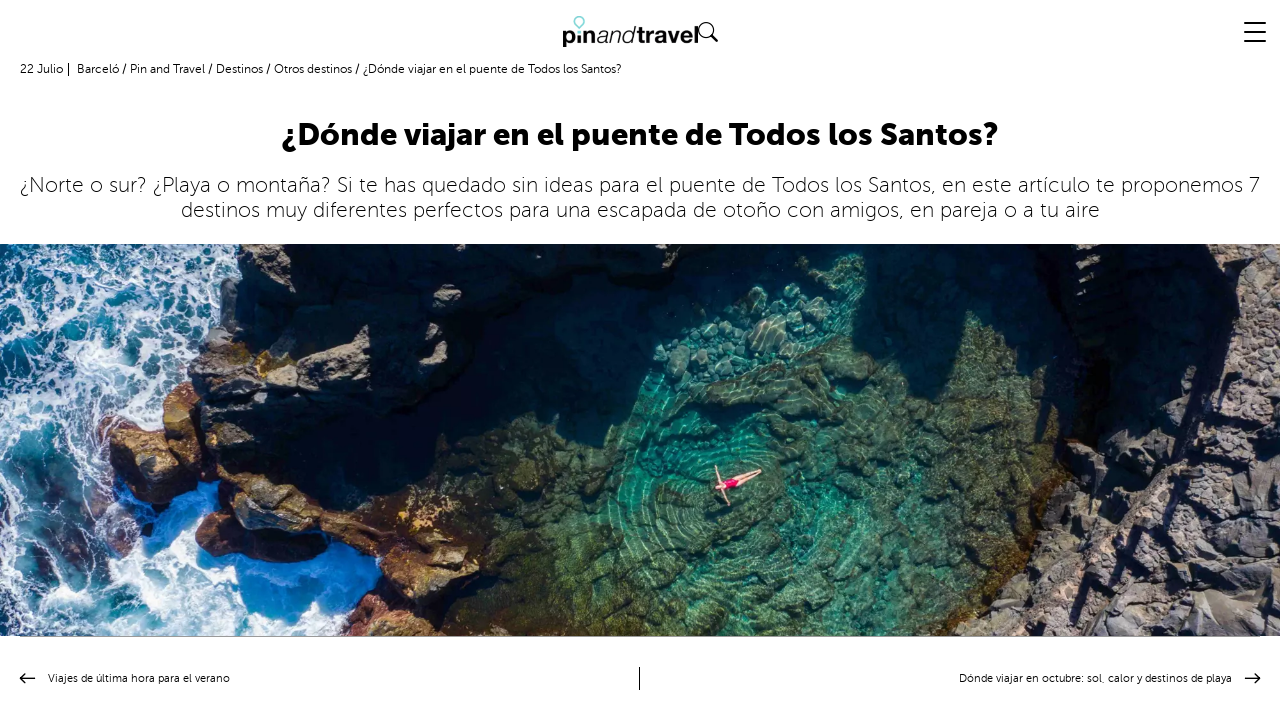

--- FILE ---
content_type: text/html;charset=utf-8
request_url: https://www.barcelo.com/pinandtravel/es/puente-de-noviembre-donde-viajar-escapadas/
body_size: 36819
content:

  
  <!DOCTYPE HTML>
  <html lang="es">
  
  <head>
    <meta charset="UTF-8"/>
    <title>¿Dónde viajar en el puente de Todos los Santos?  </title>
    <meta property="dynamicTitle" content="Te echamos de menos... 😔"/>

    <meta name="keywords" content="viajar en noviembre,qué hacer en el puente,planes en Barcelona,planes en málaga"/>
    

<meta property="og:locale" content="es"/>
<meta property="og:url" content="https://www.barcelo.com/pinandtravel/es/puente-de-noviembre-donde-viajar-escapadas/"/>
<meta property="og:image" content="https://static.barcelo.com/content/dam/bpt/posts/2022/10/donde%20ir%20en%20el%20puente%20de%20noviembre.jpg"/>
<meta property="og:image:width" content="1170"/>
<meta property="og:image:height" content="532"/>
<meta property="og:type" content="article"/>
<meta property="og:title" content="¿Dónde viajar en el puente de Todos los Santos?  "/>
<meta property="og:site_name" content="Pin and Travel"/>
<meta property="og:description" content="&lt;p>¿Norte o sur? ¿Playa o montaña? Si te has quedado sin ideas para el puente de Todos los Santos, en este artículo te proponemos 7 destinos muy diferentes perfectos para una escapada de otoño con amigos, en pareja o a tu aire&lt;/p>
"/>
<meta name="twitter:card" content="summary"/>
<meta name="twitter:label1" content="Written by"/>
<meta name="twitter:label2" content="Est. reading time"/>
<meta name="twitter:data1" content="Redaccion fly"/>
<meta name="twitter:data2" content="5 minutos"/>
<meta name="twitter:description" content="&lt;p>¿Norte o sur? ¿Playa o montaña? Si te has quedado sin ideas para el puente de Todos los Santos, en este artículo te proponemos 7 destinos muy diferentes perfectos para una escapada de otoño con amigos, en pareja o a tu aire&lt;/p>
"/>
<meta name="twitter:title" content="¿Dónde viajar en el puente de Todos los Santos?  "/>
<meta name="twitter:image" content="https://static.barcelo.com/content/dam/bpt/posts/2022/10/donde%20ir%20en%20el%20puente%20de%20noviembre.jpg"/>
    <meta name="description" content="7 destinos muy diferentes perfectos para una escapada de otoño con amigos, en pareja o a tu aire"/>
    <meta name="template" content="post-page"/>
    <meta name="viewport" content="width=device-width, initial-scale=1"/>
    <meta name="robots" content="index, follow"/>
    
    <meta name="robots" content="max-image-preview:large"/>

    <!-- Scripts preload -->
    <script type="text/javascript" src="https://www.barcelo.com/assets/757909693d084d6ccec60e31e33b983f2001127ac86"  ></script><script defer="defer" type="text/javascript" src="https://rum.hlx.page/.rum/@adobe/helix-rum-js@%5E2/dist/rum-standalone.js" data-routing="env=prod,tier=publish,ams=Barcelo Gestion Hotelera S.L."></script>
<link rel="preload" as="script" href="https://www.barcelo.com/assets/757909693d084d6ccec60e31e33b983f2001127ac86"/><link rel="preload" href="/etc.clientlibs/bpt/clientlibs/clientlib-base.min.js" as="script"/>
    <link rel="preload" href="/etc.clientlibs/core/wcm/components/commons/site/clientlibs/container.min.js" as="script"/>
    <link rel="preload" href="/etc.clientlibs/bpt/clientlibs/clientlib-site.lc-202601070904-lc.min.js" as="script"/>
    <link rel="preload" href="/etc.clientlibs/bpt/clientlibs/clientlib-dependencies.lc-202601070904-lc.min.js" as="script"/>
    <link rel="preload" href="/etc.clientlibs/barcelo/clientlibs/clientlib-bptShared.lc-202601070904-lc.min.js" as="script"/>

    <!-- Css preload -->
    <link rel="preload" href="/etc.clientlibs/bpt/clientlibs/clientlib-base.min.css" as="style"/>
    <link rel="preload" href="/etc.clientlibs/bpt/clientlibs/clientlib-site.lc-202601070904-lc.min.css" as="style"/>
    <link rel="preload" href="/etc.clientlibs/bpt/clientlibs/clientlib-dependencies.lc-202601070904-lc.min.css" as="style"/>

    <!-- Fonts preload -->
    <link rel="preload" href="/etc.clientlibs/bpt/clientlibs/clientlib-site/resources/fonts/bpt-icons/bpt-icons.woff2" as="font" type="font/woff2" crossorigin/>
    <link rel="preload" href="/etc.clientlibs/bpt/clientlibs/clientlib-site/resources/fonts/ui-kit/barcelo-ui-kit.woff2" as="font" type="font/woff2" crossorigin/>
    <link rel="preload" href="/etc.clientlibs/bpt/clientlibs/clientlib-site/resources/fonts/museo-sans/MuseoSans-100.woff2" as="font" type="font/woff2" crossorigin/>
    <link rel="preload" href="/etc.clientlibs/bpt/clientlibs/clientlib-site/resources/fonts/museo-sans/MuseoSans-300.woff2" as="font" type="font/woff2" crossorigin/>
    <link rel="preload" href="/etc.clientlibs/bpt/clientlibs/clientlib-site/resources/fonts/museo-sans/MuseoSans-500.woff2" as="font" type="font/woff2" crossorigin/>
    <link rel="preload" href="/etc.clientlibs/bpt/clientlibs/clientlib-site/resources/fonts/museo-sans/MuseoSans-700.woff2" as="font" type="font/woff2" crossorigin/>
    <link rel="preload" href="/etc.clientlibs/bpt/clientlibs/clientlib-site/resources/fonts/museo-sans/MuseoSans-900.woff2" as="font" type="font/woff2" crossorigin/>
    <link rel="preload" href="/etc.clientlibs/bpt/clientlibs/clientlib-site/resources/fonts/source-sans-pro/SourceSansPro-Bold.woff2" as="font" type="font/woff2" crossorigin/>
    <link rel="preload" href="/etc.clientlibs/bpt/clientlibs/clientlib-site/resources/fonts/source-sans-pro/SourceSansPro-Regular.woff2" as="font" type="font/woff2" crossorigin/>
    
     
     
       <link rel="dns-prefetch" href="//www.google-analytics.com"/>
     
       <link rel="dns-prefetch" href="//www.googletagmanager.com"/>
     
       <link rel="dns-prefetch" href="//www.youtube.com"/>
     
       <link rel="dns-prefetch" href="//tags.tiqcdn.com"/>
     
       <link rel="dns-prefetch" href="//s7g10.scene7.com"/>
     

    

    <link rel="canonical" href="https://www.barcelo.com/pinandtravel/es/puente-de-noviembre-donde-viajar-escapadas/"/>

    

    

    
    
<link rel="stylesheet" href="/etc.clientlibs/bpt/clientlibs/clientlib-base.min.css" type="text/css">



    
    
    
<link rel="stylesheet" href="/etc.clientlibs/barcelo/clientlibs/clientlib-bptShared.lc-202601070904-lc.min.css" type="text/css">








      
 
  <script src="/etc.clientlibs/bpt/clientlibs/clientlib-dependencies.lc-202601070904-lc.min.js"></script>
   <link rel="stylesheet" href="/etc.clientlibs/bpt/clientlibs/clientlib-dependencies.lc-202601070904-lc.min.css" type="text/css">
<link rel="stylesheet" href="/etc.clientlibs/bpt/clientlibs/clientlib-site.lc-202601070904-lc.min.css" type="text/css">
    <script async src="/etc.clientlibs/core/wcm/components/commons/datalayer/v2/clientlibs/core.wcm.components.commons.datalayer.v2.min.js"></script>
   <script async src="/etc.clientlibs/core/wcm/components/commons/datalayer/acdl/core.wcm.components.commons.datalayer.acdl.min.js"></script>
  
    
  <link rel="shortcut icon" href="/etc.clientlibs/bpt/clientlibs/clientlib-site/resources/shortcut-favicon.ico"/>

  <link rel="icon" sizes="32x32" href="/etc.clientlibs/bpt/clientlibs/clientlib-site/resources/favicon-32x32.png"/>
  <link rel="icon" sizes="192x192" href="/etc.clientlibs/bpt/clientlibs/clientlib-site/resources/favicon-192x192.png"/>
  <link rel="apple-touch-icon" sizes="180x180" href="/etc.clientlibs/bpt/clientlibs/clientlib-site/resources/apple-touch-icon-180x180.png"/>
  <meta name="msapplication-TileImage" content="/etc.clientlibs/bpt/clientlibs/clientlib-site/resources/favicon-270x270.png"/>


    
</head>
  
  <body class="base page basicpage  mod--enable-sabre-API-calendar" id="base-880d4ad3bf" data-cmp-link-accessibility-enabled data-cmp-link-accessibility-text="opens in a new tab" data-cmp-data-layer-enabled>
      <script>
          window.adobeDataLayer = window.adobeDataLayer || [];
          adobeDataLayer.push({
              page: JSON.parse("{\x22base\u002D880d4ad3bf\x22:{\x22@type\x22:\x22bpt\/components\/page\/base\x22,\x22repo:modifyDate\x22:\x222025\u002D07\u002D22T08:56:24Z\x22,\x22dc:title\x22:\x22¿Dónde viajar en el puente de Todos los Santos?  \x22,\x22dc:description\x22:\x227 destinos muy diferentes perfectos para una escapada de otoño con amigos, en pareja o a tu aire\x22,\x22xdm:template\x22:\x22\/conf\/bpt\/settings\/wcm\/templates\/post\u002Dpage\x22,\x22xdm:language\x22:\x22es\x22,\x22xdm:tags\x22:[\x22viajar en noviembre\x22,\x22qué hacer en el puente\x22,\x22planes en Barcelona\x22,\x22planes en málaga\x22],\x22repo:path\x22:\x22\/content\/pinandtravel\/ww\/es\u002Des\/destinations\/more\u002Ddestinations\/2023\/09\/puente\u002Dde\u002Dnoviembre\u002Ddonde\u002Dviajar\u002Descapadas.html\x22}}"),
              event: 'cmp:show',
              eventInfo: {
                  path: 'page.base\u002D880d4ad3bf'
              }
          });
      </script>
      
      
             
           <div class="root bpt-container container responsivegrid">     <div id="bpt-container-dd462a3907" class="cmp-container" style="">  <header class="bpt-experiencefragment experiencefragment"> <div id="bpt-experiencefragment-f1c6df9c5e" class="cmp-experiencefragment cmp-experiencefragment--header">
   <div id="bpt-container-96cc6685e9" class="cmp-container" style=""> 


<div class="aem-Grid aem-Grid--12 aem-Grid--default--12 ">
    
    <div class="bpt-header design-base aem-GridColumn aem-GridColumn--default--12">
    <div class="bpt-header__wrapper js-header">
        <div class="bpt-header__left-section">
            <div class="bpt-header__logo js-header-logo">
                <a href="https://www.barcelo.com/pinandtravel/es/">
                    


     
     
     
     <div data-cmp-is="image" data-cmp-src="https://s7g10.scene7.com/is/image/barcelo/LogoColor_PinandTravel 1?&amp;" data-asset="/content/dam/bpt/logos/LogoColor_PinandTravel 1.png" data-title="logo" id="bpt-image-71405a8286" data-cmp-data-layer="{&#34;bpt-image-71405a8286&#34;:{&#34;@type&#34;:&#34;bpt/components/core/bpt-image&#34;,&#34;repo:modifyDate&#34;:&#34;2023-06-05T10:17:11Z&#34;,&#34;image&#34;:{&#34;repo:id&#34;:&#34;c62ef8d5-5385-4eaf-9eaa-8fbc926d3d44&#34;,&#34;repo:modifyDate&#34;:&#34;2023-09-19T11:19:33Z&#34;,&#34;@type&#34;:&#34;image/png&#34;,&#34;repo:path&#34;:&#34;/content/dam/bpt/logos/LogoColor_PinandTravel 1.png&#34;}}}" class="cmp-image" itemscope itemtype="http://schema.org/ImageObject" data-is-dm="true" data-rendition-breakpoints="{ &#34;optm&#34;: 767, &#34;optm&#34;: 0 }" style="flex-direction: column">
          
               

               <img src="https://s7g10.scene7.com/is/image/barcelo/LogoColor_PinandTravel%201?&" class="cmp-image__image" itemprop="contentUrl" data-cmp-hook-image="image" width="500" height="250" alt="logo"/>
               
          
          

          

          
     </div>


  
                </a>
            </div>
            <div class="bpt-header__search mod--hidden js-search-input">
                <form action="https://www.barcelo.com/pinandtravel/es/busqueda/" class="bpt-header__search-form js-input-form" method="GET">
                    <input type="text" placeholder="Search" class="bpt-header__search-input" name="q"/>
                </form>
            </div>
            <span class="bpt-header__search-icon icon-search js-search-icon"></span>
        </div>
        <div class="bpt-header__burguer js-header-burguer">
            <div class="bpt-header__burguer-bar"></div>
            <div class="bpt-header__burguer-bar"></div>
            <div class="bpt-header__burguer-bar"></div>
        </div>
        <!-- TO DO GET LANGUAGES -->
        <div class="bpt-header__selector-language js-language-container">
	        <div class="bpt-header__language-idiom">
	            
	                <a href="https://www.barcelo.com/pinandtravel/es/" value="ES" data-url="/content/pinandtravel/ww/es-es.html" class="bpt-header__language-option active js-language-option" data-current-language="true" selected>
	                    ES
	                </a>
	            
	                <a href="https://www.barcelo.com/pinandtravel/en/" value="EN" data-url="/content/pinandtravel/ww/en_gb.html" class="bpt-header__language-option  js-language-option">
	                    EN
	                </a>
	            
	                <a href="https://www.barcelo.com/pinandtravel/de/" value="DE" data-url="/content/pinandtravel/ww/de_de.html" class="bpt-header__language-option  js-language-option">
	                    DE
	                </a>
	            
	                <a href="https://www.barcelo.com/pinandtravel/it/" value="IT" data-url="/content/pinandtravel/ww/it_it.html" class="bpt-header__language-option  js-language-option">
	                    IT
	                </a>
	            
	                <a href="https://www.barcelo.com/pinandtravel/fr/" value="FR" data-url="/content/pinandtravel/ww/fr_fr.html" class="bpt-header__language-option  js-language-option">
	                    FR
	                </a>
	            
	        </div>
        </div>
        <div class="bpt-header__main-menu js-header-mainmenu">
            

    
    <div class="bpt-main-menu__nav --mobile js-menu-mobile">
        <div class="bpt-main-menu__list">
            
                <div class="bpt-main-menu__list-item">
                    <a class="bpt-main-menu__list-item-link" href="https://www.barcelo.com/pinandtravel/es/destinos/" aria-label="DESTINOS" title="DESTINOS">
                        <span class="bpt-main-menu__list-item-anchor">
                            DESTINOS
                        </span>
                    </a>
                    <span class="icon-arrow bpt-main-menu__arrow js-arrow-forward">
                    </span>
                    <div class="bpt-sub-menu__list js-sub">
                        <div class="bpt-sub-menu__list-backs js-arrow-backward">
                            <span class="bpt-sub-menu__list-backs__arrow icon-arrow"></span>
                            <span class="bpt-sub-menu__list-backs__text">
                                DESTINOS
                            </span>
                        </div>
                        
                            <div class="bpt-sub-menu__list-wrapper">
                                <a class="bpt-sub-menu__list-item-link" href="https://www.barcelo.com/pinandtravel/es/destinos/andalucia/" aria-label="Andalucía" title="Andalucía">
                                    <span class="bpt-sub-menu__list-item-anchor">
                                        Andalucía
                                    </span>
                                </a>
                                
                                
                            </div>
                        
                            <div class="bpt-sub-menu__list-wrapper">
                                <a class="bpt-sub-menu__list-item-link" href="https://www.barcelo.com/pinandtravel/es/destinos/canarias/" aria-label="Canarias" title="Canarias">
                                    <span class="bpt-sub-menu__list-item-anchor">
                                        Canarias
                                    </span>
                                </a>
                                
                                
                            </div>
                        
                            <div class="bpt-sub-menu__list-wrapper">
                                <a class="bpt-sub-menu__list-item-link" href="https://www.barcelo.com/pinandtravel/es/destinos/baleares/" aria-label="Baleares" title="Baleares">
                                    <span class="bpt-sub-menu__list-item-anchor">
                                        Baleares
                                    </span>
                                </a>
                                
                                
                            </div>
                        
                            <div class="bpt-sub-menu__list-wrapper">
                                <a class="bpt-sub-menu__list-item-link" href="https://www.barcelo.com/pinandtravel/es/destinos/mexico/" aria-label="México" title="México">
                                    <span class="bpt-sub-menu__list-item-anchor">
                                        México
                                    </span>
                                </a>
                                
                                
                            </div>
                        
                            <div class="bpt-sub-menu__list-wrapper">
                                <a class="bpt-sub-menu__list-item-link" href="https://www.barcelo.com/pinandtravel/es/destinos/republica-dominicana/" aria-label="Rep. Dominicana" title="Rep. Dominicana">
                                    <span class="bpt-sub-menu__list-item-anchor">
                                        Rep. Dominicana
                                    </span>
                                </a>
                                
                                
                            </div>
                        
                            <div class="bpt-sub-menu__list-wrapper">
                                <a class="bpt-sub-menu__list-item-link" href="https://www.barcelo.com/pinandtravel/es/destinos/otros-destinos/" aria-label="Otros destinos" title="Otros destinos">
                                    <span class="bpt-sub-menu__list-item-anchor">
                                        Otros destinos
                                    </span>
                                </a>
                                
                                
                            </div>
                        
                    </div>
                </div>
            
                <div class="bpt-main-menu__list-item">
                    <a class="bpt-main-menu__list-item-link" href="https://www.barcelo.com/pinandtravel/es/culturas/" aria-label="CULTURAS" title="CULTURAS">
                        <span class="bpt-main-menu__list-item-anchor">
                            CULTURAS
                        </span>
                    </a>
                    <span class="icon-arrow bpt-main-menu__arrow js-arrow-forward">
                    </span>
                    <div class="bpt-sub-menu__list js-sub">
                        <div class="bpt-sub-menu__list-backs js-arrow-backward">
                            <span class="bpt-sub-menu__list-backs__arrow icon-arrow"></span>
                            <span class="bpt-sub-menu__list-backs__text">
                                CULTURAS
                            </span>
                        </div>
                        
                            <div class="bpt-sub-menu__list-wrapper">
                                <a class="bpt-sub-menu__list-item-link" href="https://www.barcelo.com/pinandtravel/es/culturas/arte-y-cultura/" aria-label="Arte y Cultura" title="Arte y Cultura">
                                    <span class="bpt-sub-menu__list-item-anchor">
                                        Arte y Cultura
                                    </span>
                                </a>
                                
                                
                            </div>
                        
                            <div class="bpt-sub-menu__list-wrapper">
                                <a class="bpt-sub-menu__list-item-link" href="https://www.barcelo.com/pinandtravel/es/culturas/tradiciones/" aria-label="Tradiciones" title="Tradiciones">
                                    <span class="bpt-sub-menu__list-item-anchor">
                                        Tradiciones
                                    </span>
                                </a>
                                
                                
                            </div>
                        
                    </div>
                </div>
            
                <div class="bpt-main-menu__list-item">
                    <a class="bpt-main-menu__list-item-link" href="https://www.barcelo.com/pinandtravel/es/estilo-de-vida/" aria-label="LIFESTYLE" title="LIFESTYLE">
                        <span class="bpt-main-menu__list-item-anchor">
                            LIFESTYLE
                        </span>
                    </a>
                    <span class="icon-arrow bpt-main-menu__arrow js-arrow-forward">
                    </span>
                    <div class="bpt-sub-menu__list js-sub">
                        <div class="bpt-sub-menu__list-backs js-arrow-backward">
                            <span class="bpt-sub-menu__list-backs__arrow icon-arrow"></span>
                            <span class="bpt-sub-menu__list-backs__text">
                                LIFESTYLE
                            </span>
                        </div>
                        
                            <div class="bpt-sub-menu__list-wrapper">
                                <a class="bpt-sub-menu__list-item-link" href="https://www.barcelo.com/pinandtravel/es/estilo-de-vida/belleza/" aria-label="Belleza" title="Belleza">
                                    <span class="bpt-sub-menu__list-item-anchor">
                                        Belleza
                                    </span>
                                </a>
                                
                                
                            </div>
                        
                            <div class="bpt-sub-menu__list-wrapper">
                                <a class="bpt-sub-menu__list-item-link" href="https://www.barcelo.com/pinandtravel/es/estilo-de-vida/viajar-con-ninos/" aria-label="Viajar con niños" title="Viajar con niños">
                                    <span class="bpt-sub-menu__list-item-anchor">
                                        Viajar con niños
                                    </span>
                                </a>
                                
                                
                            </div>
                        
                            <div class="bpt-sub-menu__list-wrapper">
                                <a class="bpt-sub-menu__list-item-link" href="https://www.barcelo.com/pinandtravel/es/estilo-de-vida/deporte-y-naturaleza/" aria-label="Deporte y Naturaleza" title="Deporte y Naturaleza">
                                    <span class="bpt-sub-menu__list-item-anchor">
                                        Deporte y Naturaleza
                                    </span>
                                </a>
                                
                                
                            </div>
                        
                            <div class="bpt-sub-menu__list-wrapper">
                                <a class="bpt-sub-menu__list-item-link" href="https://www.barcelo.com/pinandtravel/es/estilo-de-vida/bodas/" aria-label="Bodas" title="Bodas">
                                    <span class="bpt-sub-menu__list-item-anchor">
                                        Bodas
                                    </span>
                                </a>
                                
                                
                            </div>
                        
                            <div class="bpt-sub-menu__list-wrapper">
                                <a class="bpt-sub-menu__list-item-link" href="https://www.barcelo.com/pinandtravel/es/estilo-de-vida/gastro/" aria-label="Gastronomía" title="Gastronomía">
                                    <span class="bpt-sub-menu__list-item-anchor">
                                        Gastronomía
                                    </span>
                                </a>
                                
                                
                            </div>
                        
                    </div>
                </div>
            
            
                <a href="https://www.barcelo.com/pinandtravel/es/sostenibilidad/" title="Sostenibilidad" aria-label="Sostenibilidad" class="bpt-main-menu__special-tag" style="color: #5F848C;">
                    <img src="https://static.barcelo.com/content/dam/bpt/icons/sostenibilidad.png" width="15px" height="15px" loading="eager" class="bpt-main-menu__special-tag__icon" alt="special-tag-logo" aria-label="special-tag-logo"/>
                    <span class="bpt-main-menu__special-tag__text">Sostenibilidad</span>
                </a>
            
        </div>
        <div class="bpt-cta cta design-base bpt-main-menu__cta"><a href="https://www.barcelo.com/es-es/?utm_source=pinandtravel&utm_medium=ctasuperiorderecho" class="c-cta dynamicLoading hiddenComponent JS-launcher-CTA " title="RESERVA TU HOTEL" target="_blank" aria-label="RESERVA TU HOTEL" rel=" noreferrer"><span class="component-loader"><span class="loader-spinner"></span> </span>RESERVA TU HOTEL</a></div>

        <div class="bpt-main-menu__newsletter"></div>
    </div>

    
    <div class="bpt-main-menu__nav --desktop">
        <div class="bpt-main-menu__list">
            
                <a href="https://www.barcelo.com/pinandtravel/es/sostenibilidad/" title="Sostenibilidad" aria-label="Sostenibilidad" class="bpt-main-menu__special-tag" style="color: #5F848C;">
                    <img src="https://static.barcelo.com/content/dam/bpt/icons/sostenibilidad.png" width="15px" height="15px" loading="eager" class="bpt-main-menu__special-tag__icon" alt="special-tag-logo" aria-label="special-tag-logo"/>
                    <span class="bpt-main-menu__special-tag__text">Sostenibilidad</span>
                </a>
            
            
                <div class="bpt-main-menu__list-item">
                    <a class="bpt-main-menu__list-item-link" href="https://www.barcelo.com/pinandtravel/es/destinos/" aria-label="DESTINOS" title="DESTINOS">
                        <span class="bpt-main-menu__list-item-anchor">
                            DESTINOS
                        </span>
                    </a>
                    <div class="bpt-sub-menu__list">
                        <div class="bpt-image image bpt-sub-menu__list-image">


     
     
     
     <div data-cmp-is="image" data-cmp-src="https://s7g10.scene7.com/is/image/barcelo/destinos_435x320?&amp;" data-asset="/content/dam/bpt/structure/header/destinos_435x320.jpg" data-title="aaa" id="bpt-image-7acfcec7de" data-cmp-data-layer="{&#34;bpt-image-7acfcec7de&#34;:{&#34;@type&#34;:&#34;bpt/components/core/bpt-image&#34;,&#34;repo:modifyDate&#34;:&#34;2024-09-10T09:27:25Z&#34;,&#34;image&#34;:{&#34;repo:id&#34;:&#34;b0b82b2b-6a6e-4b04-833b-aa7e72e2e5ea&#34;,&#34;repo:modifyDate&#34;:&#34;2023-09-19T11:26:02Z&#34;,&#34;@type&#34;:&#34;image/jpeg&#34;,&#34;repo:path&#34;:&#34;/content/dam/bpt/structure/header/destinos_435x320.jpg&#34;}}}" class="cmp-image" itemscope itemtype="http://schema.org/ImageObject" data-is-dm="true" data-rendition-breakpoints="{ &#34;optm&#34;: 767, &#34;optm&#34;: 0 }" style="flex-direction: column">
          
               

               <img src="https://s7g10.scene7.com/is/image/barcelo/destinos_435x320?&" class="cmp-image__image" itemprop="contentUrl" data-cmp-hook-image="image" width="500" height="250" alt="aaa"/>
               
          
          

          

          
     </div>


  </div>
                    
                        
                            <a class="bpt-sub-menu__list-item-link" href="https://www.barcelo.com/pinandtravel/es/destinos/andalucia/" aria-label="Andalucía" title="Andalucía">
                                <span class="bpt-sub-menu__list-item-anchor">
                                    Andalucía
                                </span>
                            </a>
                            
                        
                            <a class="bpt-sub-menu__list-item-link" href="https://www.barcelo.com/pinandtravel/es/destinos/canarias/" aria-label="Canarias" title="Canarias">
                                <span class="bpt-sub-menu__list-item-anchor">
                                    Canarias
                                </span>
                            </a>
                            
                        
                            <a class="bpt-sub-menu__list-item-link" href="https://www.barcelo.com/pinandtravel/es/destinos/baleares/" aria-label="Baleares" title="Baleares">
                                <span class="bpt-sub-menu__list-item-anchor">
                                    Baleares
                                </span>
                            </a>
                            
                        
                            <a class="bpt-sub-menu__list-item-link" href="https://www.barcelo.com/pinandtravel/es/destinos/mexico/" aria-label="México" title="México">
                                <span class="bpt-sub-menu__list-item-anchor">
                                    México
                                </span>
                            </a>
                            
                        
                            <a class="bpt-sub-menu__list-item-link" href="https://www.barcelo.com/pinandtravel/es/destinos/republica-dominicana/" aria-label="Rep. Dominicana" title="Rep. Dominicana">
                                <span class="bpt-sub-menu__list-item-anchor">
                                    Rep. Dominicana
                                </span>
                            </a>
                            
                        
                            <a class="bpt-sub-menu__list-item-link" href="https://www.barcelo.com/pinandtravel/es/destinos/otros-destinos/" aria-label="Otros destinos" title="Otros destinos">
                                <span class="bpt-sub-menu__list-item-anchor">
                                    Otros destinos
                                </span>
                            </a>
                            
                        
                    </div>
                </div>
            
                <div class="bpt-main-menu__list-item">
                    <a class="bpt-main-menu__list-item-link" href="https://www.barcelo.com/pinandtravel/es/culturas/" aria-label="CULTURAS" title="CULTURAS">
                        <span class="bpt-main-menu__list-item-anchor">
                            CULTURAS
                        </span>
                    </a>
                    <div class="bpt-sub-menu__list">
                        <div class="bpt-image image bpt-sub-menu__list-image">


     
     
     
     <div data-cmp-is="image" data-cmp-src="https://s7g10.scene7.com/is/image/barcelo/culturas-(1)_435x320?&amp;" data-asset="/content/dam/bpt/structure/header/culturas-(1)_435x320.jpg" data-title="asas" id="bpt-image-310592f866" data-cmp-data-layer="{&#34;bpt-image-310592f866&#34;:{&#34;@type&#34;:&#34;bpt/components/core/bpt-image&#34;,&#34;repo:modifyDate&#34;:&#34;2024-09-10T08:09:47Z&#34;,&#34;image&#34;:{&#34;repo:id&#34;:&#34;c30f22ec-cec3-4a9e-8b07-6f873768071e&#34;,&#34;repo:modifyDate&#34;:&#34;2023-09-19T11:26:05Z&#34;,&#34;@type&#34;:&#34;image/jpeg&#34;,&#34;repo:path&#34;:&#34;/content/dam/bpt/structure/header/culturas-(1)_435x320.jpg&#34;}}}" class="cmp-image" itemscope itemtype="http://schema.org/ImageObject" data-is-dm="true" data-rendition-breakpoints="{ &#34;optm&#34;: 767, &#34;optm&#34;: 0 }" style="flex-direction: column">
          
               

               <img src="https://s7g10.scene7.com/is/image/barcelo/culturas-(1)_435x320?&" class="cmp-image__image" itemprop="contentUrl" data-cmp-hook-image="image" width="500" height="250" alt="asas"/>
               
          
          

          

          
     </div>


  </div>
                    
                        
                            <a class="bpt-sub-menu__list-item-link" href="https://www.barcelo.com/pinandtravel/es/culturas/arte-y-cultura/" aria-label="Arte y Cultura" title="Arte y Cultura">
                                <span class="bpt-sub-menu__list-item-anchor">
                                    Arte y Cultura
                                </span>
                            </a>
                            
                        
                            <a class="bpt-sub-menu__list-item-link" href="https://www.barcelo.com/pinandtravel/es/culturas/tradiciones/" aria-label="Tradiciones" title="Tradiciones">
                                <span class="bpt-sub-menu__list-item-anchor">
                                    Tradiciones
                                </span>
                            </a>
                            
                        
                    </div>
                </div>
            
                <div class="bpt-main-menu__list-item">
                    <a class="bpt-main-menu__list-item-link" href="https://www.barcelo.com/pinandtravel/es/estilo-de-vida/" aria-label="LIFESTYLE" title="LIFESTYLE">
                        <span class="bpt-main-menu__list-item-anchor">
                            LIFESTYLE
                        </span>
                    </a>
                    <div class="bpt-sub-menu__list">
                        <div class="bpt-image image bpt-sub-menu__list-image">


     
     
     
     <div data-cmp-is="image" data-cmp-src="https://s7g10.scene7.com/is/image/barcelo/lifestyle_435x320?&amp;" data-asset="/content/dam/bpt/structure/header/lifestyle_435x320.jpg" data-title="sin imagen" id="bpt-image-bcd677a6c3" data-cmp-data-layer="{&#34;bpt-image-bcd677a6c3&#34;:{&#34;@type&#34;:&#34;bpt/components/core/bpt-image&#34;,&#34;repo:modifyDate&#34;:&#34;2024-09-10T08:10:02Z&#34;,&#34;image&#34;:{&#34;repo:id&#34;:&#34;86e38b0f-604c-45c1-b701-d4d6d21b1dca&#34;,&#34;repo:modifyDate&#34;:&#34;2023-09-19T11:26:02Z&#34;,&#34;@type&#34;:&#34;image/jpeg&#34;,&#34;repo:path&#34;:&#34;/content/dam/bpt/structure/header/lifestyle_435x320.jpg&#34;}}}" class="cmp-image" itemscope itemtype="http://schema.org/ImageObject" data-is-dm="true" data-rendition-breakpoints="{ &#34;optm&#34;: 767, &#34;optm&#34;: 0 }" style="flex-direction: column">
          
               

               <img src="https://s7g10.scene7.com/is/image/barcelo/lifestyle_435x320?&" class="cmp-image__image" itemprop="contentUrl" data-cmp-hook-image="image" width="500" height="250" alt="sin imagen"/>
               
          
          

          

          
     </div>


  </div>
                    
                        
                            <a class="bpt-sub-menu__list-item-link" href="https://www.barcelo.com/pinandtravel/es/estilo-de-vida/belleza/" aria-label="Belleza" title="Belleza">
                                <span class="bpt-sub-menu__list-item-anchor">
                                    Belleza
                                </span>
                            </a>
                            
                        
                            <a class="bpt-sub-menu__list-item-link" href="https://www.barcelo.com/pinandtravel/es/estilo-de-vida/viajar-con-ninos/" aria-label="Viajar con niños" title="Viajar con niños">
                                <span class="bpt-sub-menu__list-item-anchor">
                                    Viajar con niños
                                </span>
                            </a>
                            
                        
                            <a class="bpt-sub-menu__list-item-link" href="https://www.barcelo.com/pinandtravel/es/estilo-de-vida/deporte-y-naturaleza/" aria-label="Deporte y Naturaleza" title="Deporte y Naturaleza">
                                <span class="bpt-sub-menu__list-item-anchor">
                                    Deporte y Naturaleza
                                </span>
                            </a>
                            
                        
                            <a class="bpt-sub-menu__list-item-link" href="https://www.barcelo.com/pinandtravel/es/estilo-de-vida/bodas/" aria-label="Bodas" title="Bodas">
                                <span class="bpt-sub-menu__list-item-anchor">
                                    Bodas
                                </span>
                            </a>
                            
                        
                            <a class="bpt-sub-menu__list-item-link" href="https://www.barcelo.com/pinandtravel/es/estilo-de-vida/gastro/" aria-label="Gastronomía" title="Gastronomía">
                                <span class="bpt-sub-menu__list-item-anchor">
                                    Gastronomía
                                </span>
                            </a>
                            
                        
                    </div>
                </div>
            
        </div>
        <div class="bpt-cta cta design-base bpt-main-menu__cta"><a href="https://www.barcelo.com/es-es/?utm_source=pinandtravel&utm_medium=ctasuperiorderecho" class="c-cta dynamicLoading hiddenComponent JS-launcher-CTA " title="RESERVA TU HOTEL" target="_blank" aria-label="RESERVA TU HOTEL" rel=" noreferrer"><span class="component-loader"><span class="loader-spinner"></span> </span>RESERVA TU HOTEL</a></div>

    </div>


        </div>
    </div>
</div>

    
</div>
 </div>   </div>   </header>
<main class="bpt-container container responsivegrid">     <div id="bpt-container-3832d3fe40" class="cmp-container" style="">  <div class="bpt-breadcrumb breadcrumb">
<div class="bpt-breadcrumb__post-entry">
    <nav id="bpt-breadcrumb-59585ca1e9" class="cmp-breadcrumb" aria-label="Ruta de exploración" data-cmp-data-layer="{&#34;bpt-breadcrumb-59585ca1e9&#34;:{&#34;@type&#34;:&#34;bpt/components/core/bpt-breadcrumb&#34;}}">
        <span class="cmp-breadcrumb__list">
            <span class="bpt-breadcrumb__date">22 Julio</span>
            <span class="cmp-breadcrumb__item">
                <a href="https://www.barcelo.com/es-es/" class="cmp-breadcrumb__item-link" data-cmp-clickable="true">
                    <span>Barceló</span>
                </a>
                <span class="bpt-breadcrumb__separator">/</span>
            </span>
            <span class="cmp-breadcrumb__item" data-cmp-data-layer="{&#34;bpt-breadcrumb-59585ca1e9-item-122a4f5124&#34;:{&#34;@type&#34;:&#34;bpt/components/core/bpt-breadcrumb/item&#34;,&#34;repo:modifyDate&#34;:&#34;2026-01-20T17:02:43Z&#34;,&#34;dc:title&#34;:&#34;Pin and Travel&#34;,&#34;xdm:linkURL&#34;:&#34;https://www.barcelo.com/pinandtravel/es/&#34;}}">
                <a href="https://www.barcelo.com/pinandtravel/es/" class="cmp-breadcrumb__item-link" data-cmp-clickable>
                    <span>Pin and Travel</span>
                </a>
                <span class="bpt-breadcrumb__separator">/</span>
            </span>
<span class="cmp-breadcrumb__item" data-cmp-data-layer="{&#34;bpt-breadcrumb-59585ca1e9-item-9943fed67e&#34;:{&#34;@type&#34;:&#34;bpt/components/core/bpt-breadcrumb/item&#34;,&#34;repo:modifyDate&#34;:&#34;2025-12-15T12:21:16Z&#34;,&#34;dc:title&#34;:&#34;Destinos&#34;,&#34;xdm:linkURL&#34;:&#34;https://www.barcelo.com/pinandtravel/es/destinos/&#34;}}">
                <a href="https://www.barcelo.com/pinandtravel/es/destinos/" class="cmp-breadcrumb__item-link" data-cmp-clickable>
                    <span>Destinos</span>
                </a>
                <span class="bpt-breadcrumb__separator">/</span>
            </span>
<span class="cmp-breadcrumb__item" data-cmp-data-layer="{&#34;bpt-breadcrumb-59585ca1e9-item-a0d7bf20ae&#34;:{&#34;@type&#34;:&#34;bpt/components/core/bpt-breadcrumb/item&#34;,&#34;repo:modifyDate&#34;:&#34;2025-12-15T12:21:16Z&#34;,&#34;dc:title&#34;:&#34;Otros destinos&#34;,&#34;xdm:linkURL&#34;:&#34;https://www.barcelo.com/pinandtravel/es/destinos/otros-destinos/&#34;}}">
                <a href="https://www.barcelo.com/pinandtravel/es/destinos/otros-destinos/" class="cmp-breadcrumb__item-link" data-cmp-clickable>
                    <span>Otros destinos</span>
                </a>
                <span class="bpt-breadcrumb__separator">/</span>
            </span>
<span class="cmp-breadcrumb__item cmp-breadcrumb__item--active" data-cmp-data-layer="{&#34;bpt-breadcrumb-59585ca1e9-item-880d4ad3bf&#34;:{&#34;@type&#34;:&#34;bpt/components/core/bpt-breadcrumb/item&#34;,&#34;repo:modifyDate&#34;:&#34;2025-12-15T12:22:41Z&#34;,&#34;dc:title&#34;:&#34;¿Dónde viajar en el puente de Todos los Santos?  &#34;,&#34;xdm:linkURL&#34;:&#34;https://www.barcelo.com/pinandtravel/es/puente-de-noviembre-donde-viajar-escapadas/&#34;}}">
                
                    <span>¿Dónde viajar en el puente de Todos los Santos?  </span>
                
                
            </span>

        </span>
    </nav>
</div>


<script type="application/ld+json">
{"@context":"https://schema.org","@type":"BreadcrumbList","itemListElement":[{"@type":"ListItem","position":"1","item":{"@id":"https://www.barcelo.com/es-es/","name":"Barceló"}},{"@type":"ListItem","position":"2","item":{"@id":"https://www.barcelo.com/pinandtravel/es/","name":"Pin and Travel"}},{"@type":"ListItem","position":"3","item":{"@id":"https://www.barcelo.com/pinandtravel/es/destinos/","name":"Destinos"}},{"@type":"ListItem","position":"4","item":{"@id":"https://www.barcelo.com/pinandtravel/es/destinos/otros-destinos/","name":"Otros destinos"}},{"@type":"ListItem","position":"5","item":{"@id":"https://www.barcelo.com/pinandtravel/es/puente-de-noviembre-donde-viajar-escapadas/","name":"¿Dónde viajar en el puente de Todos los Santos?  "}}]}
</script>
  </div>
<div class="bpt-post-entry">
<div class="js-bpt-post-entry" data-have-video="false"></div>
<div>
    <div class="bpt-container container responsivegrid bpt-post-entry__main-container js-bpt-main-container">   <div id="bpt-container-7d00304dab" class="cmp-container" style=""> 


<div class="aem-Grid aem-Grid--12 aem-Grid--default--12 ">
    
    <div class="bpt-special-tag aem-GridColumn aem-GridColumn--default--12">
</div>
<div class="bpt-category-logo aem-GridColumn aem-GridColumn--default--12">
<div>



     
     
     
     

  </div>
</div>
<div class="bpt-title generic-title title aem-GridColumn aem-GridColumn--default--12">
<div class="cmp-title">
    <h1 class="cmp-title__text">¿Dónde viajar en el puente de Todos los Santos?  </h1>
    
</div>
  
</div>
<div class="bpt-text generic-text text aem-GridColumn aem-GridColumn--default--12"><div class="cmp-text "><p>¿Norte o sur? ¿Playa o montaña? Si te has quedado sin ideas para el puente de Todos los Santos, en este artículo te proponemos 7 destinos muy diferentes perfectos para una escapada de otoño con amigos, en pareja o a tu aire</p>
</div>  </div>
<div class="bpt-image image aem-GridColumn aem-GridColumn--default--12">


     
     
     
     <div data-cmp-is="image" data-cmp-src="https://s7g10.scene7.com/is/image/barcelo/donde ir en el puente de noviembre?&amp;" data-asset="/content/dam/bpt/posts/2022/10/donde ir en el puente de noviembre.jpg" data-title="donde ir en el puente de noviembre" id="bpt-image-de2e7c6418" data-cmp-data-layer="{&#34;bpt-image-de2e7c6418&#34;:{&#34;@type&#34;:&#34;bpt/components/core/bpt-image&#34;,&#34;repo:modifyDate&#34;:&#34;2022-09-29T14:07:45Z&#34;,&#34;image&#34;:{&#34;repo:id&#34;:&#34;f1664296-3304-4d47-b831-ca89f9976d27&#34;,&#34;repo:modifyDate&#34;:&#34;2023-09-19T11:13:28Z&#34;,&#34;@type&#34;:&#34;image/jpeg&#34;,&#34;repo:path&#34;:&#34;/content/dam/bpt/posts/2022/10/donde ir en el puente de noviembre.jpg&#34;}}}" class="cmp-image" itemscope itemtype="http://schema.org/ImageObject" data-is-dm="true" data-rendition-breakpoints="{ &#34;optm&#34;: 767, &#34;optm&#34;: 0 }" style="flex-direction: column">
          
               

               <img src="https://s7g10.scene7.com/is/image/barcelo/donde%20ir%20en%20el%20puente%20de%20noviembre?&" class="cmp-image__image" itemprop="contentUrl" data-cmp-hook-image="image" width="500" height="250" alt="donde ir en el puente de noviembre"/>
               
          
          

          

          
     </div>


  </div>
<div class="bpt-embed aem-GridColumn aem-GridColumn--default--12">


</div>

    
</div>
 </div>   </div>

       <div id="bpt-container-306c0420bb" class="cmp-container" style=""> 


<div class="aem-Grid aem-Grid--12 aem-Grid--tablet--12 aem-Grid--default--12 aem-Grid--phone--12 ">
    
    <div class="bpt-container container responsivegrid --left-post aem-GridColumn--tablet--12 aem-GridColumn--offset--tablet--0 aem-GridColumn--default--none aem-GridColumn--phone--none aem-GridColumn--phone--12 aem-GridColumn--tablet--none aem-GridColumn aem-GridColumn--default--8 aem-GridColumn--offset--phone--0 aem-GridColumn--offset--default--0">   <div id="bpt-container-72b08ce2da" class="cmp-container" style=""> 


<div class="aem-Grid aem-Grid--8 aem-Grid--tablet--12 aem-Grid--default--8 aem-Grid--phone--12 ">
    
    <div class="bpt-content-index aem-GridColumn--tablet--12 aem-GridColumn--offset--tablet--0 aem-GridColumn--phone--none aem-GridColumn--default--hide aem-GridColumn--phone--12 aem-GridColumn--tablet--none aem-GridColumn aem-GridColumn--default--8 aem-GridColumn--offset--phone--0 aem-GridColumn--offset--default--0">
<div class="bpt-content-index__wrapper">
  <span class="bpt-content-index__title">Índice de contenidos</span>
  <div class="bpt-content-index__content js-contentIndex">
    
      <div class="bpt-content-index__item">
        <span class="bpt-content-index__item-number">1.</span>
        <span class="bpt-content-index__item-text js-link-element" data-href="#"></span>
      </div>
    
      <div class="bpt-content-index__item">
        <span class="bpt-content-index__item-number">2.</span>
        <span class="bpt-content-index__item-text js-link-element" data-href="#"></span>
      </div>
    
      <div class="bpt-content-index__item">
        <span class="bpt-content-index__item-number">3.</span>
        <span class="bpt-content-index__item-text js-link-element" data-href="#"></span>
      </div>
    
      <div class="bpt-content-index__item">
        <span class="bpt-content-index__item-number">4.</span>
        <span class="bpt-content-index__item-text js-link-element" data-href="#"></span>
      </div>
    
      <div class="bpt-content-index__item">
        <span class="bpt-content-index__item-number">5.</span>
        <span class="bpt-content-index__item-text js-link-element" data-href="#"></span>
      </div>
    
      <div class="bpt-content-index__item">
        <span class="bpt-content-index__item-number">6.</span>
        <span class="bpt-content-index__item-text js-link-element" data-href="#"></span>
      </div>
    
      <div class="bpt-content-index__item">
        <span class="bpt-content-index__item-number">7.</span>
        <span class="bpt-content-index__item-text js-link-element" data-href="#"></span>
      </div>
    
  </div>
</div>
</div>
<div class="bpt-separator generic-separator separator mod--invisible mod--height-45 aem-GridColumn--tablet--12 aem-GridColumn--offset--tablet--0 aem-GridColumn--phone--none aem-GridColumn--default--hide aem-GridColumn--phone--12 aem-GridColumn--tablet--none aem-GridColumn aem-GridColumn--default--8 aem-GridColumn--offset--phone--0 aem-GridColumn--offset--default--0"><div id="bpt-separator-935a90ae1d" class="cmp-separator"><hr class="cmp-separator__horizontal-rule" aria-hidden="true"/></div></div>
<div class="bpt-container container responsivegrid aem-GridColumn--tablet--12 aem-GridColumn--phone--12 aem-GridColumn aem-GridColumn--default--8">   <div id="bpt-container-7d508605de" class="cmp-container" style=""> 


<div class="aem-Grid aem-Grid--12 aem-Grid--default--12 ">
    
    <div class="bpt-text generic-text text --basic --first-letter aem-GridColumn aem-GridColumn--default--12"><div class="cmp-text "><p>Cada festivo nacional del calendario es acogido por todos como un regalo caído del cielo, porque ofrece la opción de hacer puente. El <b>1 de noviembre</b> se celebra en España el <b>Día de Todos los Santos,</b> una festividad religiosa que recuerda a los difuntos. Es también conocido en algunas geografías como el <a href="https://www.barcelo.com/pinandtravel/es/dia-de-muertos-halloween/">Día de los Muertos,</a> motivo por el cual los cementerios se llenan de flores y visitantes y las ciudades de turistas con hambre de conocer hasta el último rincón. </p>
<p>En el <b>puente de noviembre</b> lo que más apetece es viajar, comer bien y, a rasgos generales, disfrutar. Básicamente, hacer una escapada para resetear y volver con las pilas bien cargadas. La premisa, tanto si buscas un plan urbano como si vas tras un destino de playa, es aprovechar cada día como si no hubiera un mañana (porque lo cierto es que no está garantizado). Así que, si te preguntas <b>dónde ir en el puente de noviembre</b> para lograr este estado de hedonismo y evasión, nuestras propuestas te van a encantar. Solo tienes que elegir destino y entregarte al pasatiempo más agradecido, ya sea <a href="https://www.barcelo.com/pinandtravel/es/donde-ir-de-vacaciones-con-ninos/">en familia,</a> <a href="https://www.barcelo.com/pinandtravel/es/destinos-europeos-urbanos-parejas/">en pareja,</a> <a href="https://www.barcelo.com/pinandtravel/es/friendcation-viajar-con-amigos/">con amigos</a> o solo/a. </p>
<p>¿Un plus? En este enlace encontrarás suculentas <a href="https://www.barcelo.com/es-es/ofertas/">ofertas</a> en alojamientos para que, además, tu cuenta bancaria no se resienta estos días.</p>
</div>  </div>
<div class="bpt-title generic-title title aem-GridColumn aem-GridColumn--default--12">
<div class="cmp-title">
    <h2 class="cmp-title__text">1. Tenerife: uno de los mejores planes para el puente de noviembre</h2>
    
</div>
  
</div>
<div class="bpt-text generic-text text --basic aem-GridColumn aem-GridColumn--default--12"><div class="cmp-text "><p>No nos cansamos de decirlo: las <a target="_blank" href="https://www.barcelo.com/pinandtravel/es/vacaciones-en-canarias-escapadas/">Islas Canarias</a> son siempre una buena idea. Aunque es muy difícil definir un clima específico al hablar de <a href="https://www.barcelo.com/es-es/hoteles/islas-canarias">Canarias,</a> ya que depende de la isla en donde nos encontremos, lo cierto es que se sitúa en una zona de transición entre el clima templado y el tropical. Esto se traduce en<b> buen tiempo durante todo el año. </b>Mientras el frío se instala en la península durante las estaciones de otoño e invierno, en Canarias sigue brillando el sol en una suerte de primavera eterna.</p>
</div>  </div>
<div class="bpt-image image aem-GridColumn aem-GridColumn--default--12">


     
     
     
     <div data-cmp-is="image" data-cmp-src="https://s7g10.scene7.com/is/image/barcelo/donde ir en el puente de noviembre teide?&amp;" data-asset="/content/dam/bpt/posts/2022/10/donde ir en el puente de noviembre teide.jpg" data-title="donde ir puente noviembre " id="bpt-image-356eb7c1d0" data-cmp-data-layer="{&#34;bpt-image-356eb7c1d0&#34;:{&#34;@type&#34;:&#34;bpt/components/core/bpt-image&#34;,&#34;repo:modifyDate&#34;:&#34;2022-09-29T14:07:39Z&#34;,&#34;image&#34;:{&#34;repo:id&#34;:&#34;1d82b2d4-adad-492f-9c39-1632e02b5e5d&#34;,&#34;repo:modifyDate&#34;:&#34;2023-09-19T11:13:25Z&#34;,&#34;@type&#34;:&#34;image/jpeg&#34;,&#34;repo:path&#34;:&#34;/content/dam/bpt/posts/2022/10/donde ir en el puente de noviembre teide.jpg&#34;}}}" class="cmp-image" itemscope itemtype="http://schema.org/ImageObject" data-is-dm="true" data-rendition-breakpoints="{ &#34;optm&#34;: 767, &#34;optm&#34;: 0 }" style="flex-direction: column">
          
               

               <img src="https://s7g10.scene7.com/is/image/barcelo/donde%20ir%20en%20el%20puente%20de%20noviembre%20teide?&" class="cmp-image__image" itemprop="contentUrl" data-cmp-hook-image="image" loading="lazy" width="500" height="250" alt="donde ir puente noviembre "/>
               
          
          <span class="bpt-image__description"><p>Sobrevolar el Teide es un plan inolvidable si vas a Tenerife</p>
</span>

          

          
     </div>


  </div>
<div class="bpt-text generic-text text --basic aem-GridColumn aem-GridColumn--default--12"><div class="cmp-text "><p>La <a href="https://www.barcelo.com/guia-turismo/es/espana/tenerife/rutas/">isla de Tenerife</a> no es una excepción. De ahí que resulte tan tentador prolongar el <b>puente de noviembre</b> y regalarse unas buenas vacaciones marcadas por el contacto con la naturaleza mediante excursiones y rutas de senderismo, chapuzones en la playa, puestas de sol y deportes de aventura. </p>
</div>  </div>
<div class="bpt-quote aem-GridColumn aem-GridColumn--default--12"><div class="bpt-quote--normal">
  <div class="cmp-text "><p>Tenerife: el destino donde combinar senderismo y chapuzones en la playa con deportes de aventura o el mejor relax</p>
</div>  
</div>

  <span class="bpt-quote__quote icon-quote-start icon-quote-end"></span>

</div>
<div class="bpt-text generic-text text --basic aem-GridColumn aem-GridColumn--default--12"><div class="cmp-text "><p>En este itinerario no pueden faltar los siguientes  planes para que tengas el placer de irlos tachando cuando llegues al <a href="https://www.barcelo.com/es-es/hoteles/tenerife/">hotel</a> y cojas con gusto la cama. </p>
<p>Comenzamos por <b>subir al Teide, </b>un volcán inactivo que es la cima más alta de España, y contemplar el sol desde su observatorio. Sobra decir que aquí la calidad del aire y la visibilidad del cielo son mucho mejores. Otro buen plan es <b>pasear por el Parque Rural de Anaga</b>, declarado Reserva de la Biosfera por la UNESCO o recorrer los <b>Roques de García</b>, descender el <b>Barranco de Masca</b> y hacer una ruta en kayak para admirar los acantilados de <b>Los Gigantes </b>(entre otras aventuras). ¿Amante de los animales? <b>Avista cetáceos</b> partiendo en barco desde Los Cristianos, Puerto Colón o Los Gigantes. <b>Báñarte en cuatro playas</b> que enamoran a cualquiera: Las Teresitas, Benijo, La Tejita y El Bollullo. Esta última está situada en la costa de <b>La Orotava</b>, un municipio cuya belleza es un secreto a voces, sobre todo la arquitectura señorial de sus casas y principales monumentos. Por último, no olvides comer en <a href="https://elpais.com/elviajero/2016/04/28/actualidad/1461859862_809661.html">un auténtico guachinche</a>, donde la comida es casera, el pequeño agricultor da salida a su producción de vino y los alimentos son de primerísima calidad. ¿A qué suena bien?</p>
</div>  </div>
<div class="bpt-title generic-title title aem-GridColumn aem-GridColumn--default--12">
<div class="cmp-title">
    <h2 class="cmp-title__text">2. Cabo de Gata: paisajes de otro planeta </h2>
    
</div>
  
</div>
<div class="bpt-text generic-text text --basic aem-GridColumn aem-GridColumn--default--12"><div class="cmp-text "><p>En esta ocasión, a la pregunta de <b>dónde ir en el puente de Todos los Santos</b> por España, la respuesta es <a href="https://www.barcelo.com/guia-turismo/es/espana/almeria/que-ver/las-mejores-playas-y-calas/"><b>Cabo de Gata</b>.</a> Esta zona almeriense está llena de paisajes de postal de los que no somos conscientes: desde <a href="https://www.barcelo.com/guia-turismo/es/espana/almeria/que-ver/las-mejores-playas-y-calas/">playas de un agua azul turquesa</a> a pueblecitos pesqueros, pasando por calas salvajes y desiertos coloreados por pitas, alazores y otras plantas autóctonas.</p>
<p>El <b>Parque Natural de Cabo de Gata-Níjar</b>, un parque de origen volcánico y el espacio protegido marítimo-terrestre de mayor superficie y relevancia ecológica de todo el mar Mediterráneo occidental europeo, es quizá el mejor ejemplo para ilustrar la afirmación anterior. Desde <a target="_blank" href="https://www.barcelo.com/es-es/barcelo-cabo-de-gata/">Barceló Cabo de Gata</a> tienes acceso directo a este enclave natural, además claro de estar a pie de playa y a tan solo diez minutos del aeropuerto.</p>
</div>  </div>
<div class="bpt-image image aem-GridColumn aem-GridColumn--default--12">


     
     
     
     <div data-cmp-is="image" data-cmp-src="https://s7g10.scene7.com/is/image/barcelo/yellow day playas cabo de gata (2)?&amp;" data-asset="/content/dam/bpt/posts/2022/06/yellow day playas cabo de gata (2).jpg" data-title="donde ir en el puente de noviembre" id="bpt-image-881e1a8029" data-cmp-data-layer="{&#34;bpt-image-881e1a8029&#34;:{&#34;@type&#34;:&#34;bpt/components/core/bpt-image&#34;,&#34;repo:modifyDate&#34;:&#34;2022-09-29T13:51:31Z&#34;,&#34;image&#34;:{&#34;repo:id&#34;:&#34;38b7bc71-cc32-495d-8a46-7244c23aa860&#34;,&#34;repo:modifyDate&#34;:&#34;2023-09-19T11:31:00Z&#34;,&#34;@type&#34;:&#34;image/jpeg&#34;,&#34;repo:path&#34;:&#34;/content/dam/bpt/posts/2022/06/yellow day playas cabo de gata (2).jpg&#34;}}}" class="cmp-image" itemscope itemtype="http://schema.org/ImageObject" data-is-dm="true" data-rendition-breakpoints="{ &#34;optm&#34;: 767, &#34;optm&#34;: 0 }" style="flex-direction: column">
          
               

               <img src="https://s7g10.scene7.com/is/image/barcelo/yellow%20day%20playas%20cabo%20de%20gata%20(2)?&" class="cmp-image__image" itemprop="contentUrl" data-cmp-hook-image="image" loading="lazy" width="500" height="250" alt="donde ir en el puente de noviembre"/>
               
          
          <span class="bpt-image__description"><p>El Parque Natural de Cabo de Gata-Níjar es un parque de origen volcánico famoso por su valor ecológico y por su deslumbrante belleza</p>
</span>

          

          
     </div>


  </div>
<div class="bpt-text generic-text text --basic aem-GridColumn aem-GridColumn--default--12"><div class="cmp-text "><p>Como sabemos que a la hora de organizar un viaje todas las recomendaciones son bienvenidas y ninguna está proscrita, hemos hecho lo propio seleccionando algunos planes que no pueden faltar si te decantas por pasar el <b>puente de noviembre</b> en Cabo de Gata: empezando por saborear el pescado fresco de la <b>Isleta del Moro</b>, continuando por visitar <a target="_blank" href="https://www.barcelo.com/guia-turismo/es/almeria/que-ver/nijar/?utm_source=pinandtravel&amp;utm_medium=organic&amp;utm_campaign=puentedenoviembre&amp;utm_content=nijar"><b>Níjar</b></a> (incluido en la lista de “Los pueblos más bonitos de España” por la Asociación de los Pueblos más Bonitos de España) y acabando con admirar la panorámica que ofrece el <a target="_blank" href="https://www.barcelo.com/guia-turismo/es/almeria/que-ver/arrecife-de-las-sirenas/?utm_source=pinandtravel&amp;utm_medium=organic&amp;utm_campaign=puentedenoviembre&amp;utm_content=almeria">Arrecife de las Sirenas</a>.</p>
</div>  </div>
<div class="bpt-title generic-title title aem-GridColumn aem-GridColumn--default--12">
<div class="cmp-title">
    <h2 class="cmp-title__text">3. Huelva: un paraíso natural ideal al que viajar en el puente de Todos los Santos</h2>
    
</div>
  
</div>
<div class="bpt-text generic-text text --basic aem-GridColumn aem-GridColumn--default--12"><div class="cmp-text "><p>A veces se nos olvida que <b>Huelva<a href="https://www.barcelo.com/guia-turismo/es/espana/huelva/rutas/"></a><a href="https://www.barcelo.com/guia-turismo/es/espana/huelva/rutas/"></a></b> cobija paisajes y playas alucinantes. La tercera parte de sus tierras corresponde a espacios naturales, entre los que se encuentran el <b>Parque Natural de Doñana</b> y las <b>Marismas del Odiel</b>. Así pues, Huelva es un sitio para respirar profundo y suplir el déficit de naturaleza que, por desgracia, conlleva la vida en muchos núcleos urbanos de España. Un destino que balancea con precisión mar y montaña, cultura y bienestar, tradición y modernidad, y donde la <a href="https://www.barcelo.com/pinandtravel/es/estilo-de-vida/gastro/">gastronomía</a> y la devoción por la romería del Rocío juegan un papel principal.</p>
</div>  </div>
<div class="bpt-image image aem-GridColumn aem-GridColumn--default--12">


     
     
     
     <div data-cmp-is="image" data-cmp-src="https://s7g10.scene7.com/is/image/barcelo/parque-nacional-de-donana?&amp;" data-asset="/content/dam/bpt/posts/2019/2/parque-nacional-de-donana.jpg" data-title="donde ir puente todos los santos" id="bpt-image-a4720b8974" data-cmp-data-layer="{&#34;bpt-image-a4720b8974&#34;:{&#34;@type&#34;:&#34;bpt/components/core/bpt-image&#34;,&#34;repo:modifyDate&#34;:&#34;2022-09-29T14:01:44Z&#34;,&#34;image&#34;:{&#34;repo:id&#34;:&#34;2eb87b60-1a69-41cd-80d8-0ffd715c8aae&#34;,&#34;repo:modifyDate&#34;:&#34;2023-09-19T08:45:21Z&#34;,&#34;@type&#34;:&#34;image/jpeg&#34;,&#34;repo:path&#34;:&#34;/content/dam/bpt/posts/2019/2/parque-nacional-de-donana.jpg&#34;}}}" class="cmp-image" itemscope itemtype="http://schema.org/ImageObject" data-is-dm="true" data-rendition-breakpoints="{ &#34;optm&#34;: 767, &#34;optm&#34;: 0 }" style="flex-direction: column">
          
               

               <img src="https://s7g10.scene7.com/is/image/barcelo/parque-nacional-de-donana?&" class="cmp-image__image" itemprop="contentUrl" data-cmp-hook-image="image" loading="lazy" width="500" height="250" alt="donde ir puente todos los santos"/>
               
          
          <span class="bpt-image__description"><p>El Parque Nacional de Doñana es un mosaico de ecosistemas con una biodiversidad única en Europa</p>
</span>

          

          
     </div>


  </div>
<div class="bpt-text generic-text text --basic aem-GridColumn aem-GridColumn--default--12"><div class="cmp-text "><p>Entre sus muchas ciudades, cabe destacar <a target="_blank" href="https://www.barcelo.com/guia-turismo/es/huelva/que-ver/ayamonte/">Ayamonte</a>, donde las tapas son una filosofía de vida y el centro histórico merece su buena tarde caminando. Además, no te puedes perder su costa, salpicada de playas y calas: <a target="_blank" href="https://www.barcelo.com/es-es/barcelo-isla-canela/">Isla de Canela</a> y Punta del Moral son dos de las más populares.</p>
<p>Este itinerario por tierras onubenses continúa con <b>El Rompido</b>, un pintoresco pueblo de pescadores donde conocer el Paraje Natural de la Flecha, remojarse en la <b>playa de Nueva Umbría</b> (desde <a target="_blank" href="https://www.barcelo.com/es-es/barcelo-punta-umbria-beach-resort/">Barceló Punta Umbría Beach Resort</a> queda solo a doce minutos en coche) y hacer rutas de senderismo con destino al <b>Parque Natural de Doñana</b>, a Islas Cristina e incluso a las<b> Marismas del Odiel.</b></p>
<p>Tampoco nos olvidamos de <b>Moguer</b>, la cuna del premio Nobel de Literatura Juan Ramón Jiménez, quien le dedico cantidad de versos. El apodado “pueblo de la poesía” es también el pueblo de los fresones y un lugar en el que dejarse tentar por la confitería. No es de extrañar que <a target="_blank" href="https://www.barcelo.com/guia-turismo/es/huelva/que-ver/moguer/?utm_source=pinandtravel&amp;utm_medium=organic&amp;utm_campaign=puentedenoviembre&amp;utm_content=moguer">Moguer</a>, por estas y otras razones, como el Monasterio de Santa Clara o la construcción de la carabela ‘La Niña’ de Colón, fuera declarado Bien de Interés Cultural e incorporado a los Lugares Colombinos.</p>
</div>  </div>
<div class="bpt-title generic-title title aem-GridColumn aem-GridColumn--default--12">
<div class="cmp-title">
    <h2 class="cmp-title__text">4. Barcelona: una de las mejores escapadas en noviembre</h2>
    
</div>
  
</div>
<div class="bpt-text generic-text text --basic aem-GridColumn aem-GridColumn--default--12"><div class="cmp-text "><p>Tan a menudo se puede (y debe) viajar a Roma como a <a target="_blank" href="https://www.barcelo.com/es-es/hoteles/barcelona/">Barcelona</a>, pues pocas ciudades hay tan activas y seductoras, plagadas de museos de toda índole, restaurantes de estrella Michelin, conciertos de música clásica o electrónica, parques, galerías de arte, mercados al aire libre… <b>Barcelona</b> es uno de los <b>lugares para viajar en noviembre</b> más recomendados, especialmente en el puente de Todos los Santos.</p>
</div>  </div>
<div class="bpt-image image aem-GridColumn aem-GridColumn--default--12">


     
     
     
     <div data-cmp-is="image" data-cmp-src="https://s7g10.scene7.com/is/image/barcelo/cyber-monday-reisen_cyber-week-reiseangebote-barcelona?&amp;" data-asset="/content/dam/bpt/posts/2022/11/cyber-monday-reisen_cyber-week-reiseangebote-barcelona.jpg" data-title="407568148" id="bpt-image-dd3532fb87" data-cmp-data-layer="{&#34;bpt-image-dd3532fb87&#34;:{&#34;@type&#34;:&#34;bpt/components/core/bpt-image&#34;,&#34;repo:modifyDate&#34;:&#34;2023-09-06T08:57:57Z&#34;,&#34;dc:title&#34;:&#34;407568148&#34;,&#34;image&#34;:{&#34;repo:id&#34;:&#34;bc91179e-60e9-4f81-a9c9-51c8f52da742&#34;,&#34;repo:modifyDate&#34;:&#34;2023-10-04T15:42:47Z&#34;,&#34;@type&#34;:&#34;image/jpeg&#34;,&#34;repo:path&#34;:&#34;/content/dam/bpt/posts/2022/11/cyber-monday-reisen_cyber-week-reiseangebote-barcelona.jpg&#34;}}}" class="cmp-image" itemscope itemtype="http://schema.org/ImageObject" data-is-dm="true" data-rendition-breakpoints="{ &#34;optm&#34;: 767, &#34;optm&#34;: 0 }" style="flex-direction: column">
          
               

               <img src="https://s7g10.scene7.com/is/image/barcelo/cyber-monday-reisen_cyber-week-reiseangebote-barcelona?&" class="cmp-image__image" itemprop="contentUrl" data-cmp-hook-image="image" loading="lazy" width="500" height="250" alt="donde ir en el puente de noviembre" title="407568148"/>
               
          
          <span class="bpt-image__description"><p>El parque Güell es un parque público situado en la parte superior de la ciudad de Barcelona</p>
</span>

          

          <meta itemprop="caption" content="407568148"/>
     </div>


  </div>
<div class="bpt-text generic-text text --basic aem-GridColumn aem-GridColumn--default--12"><div class="cmp-text "><p><b>¿Qué ver en Barcelona?</b> Una visita a Barcelona no puede contemplarse sin una preciosa ruta por el modernismo que impregna la ciudad, desde las emblemáticas<b> La Pedrera, la casa Batlló, el Park Güell </b>o, por supuesto, la inacabada <b>Sagrada Familia.</b> Si hay algo que antes o después tendrás que hacer son las compras navideñas, así que ¿por qué no ahora? Pasea por los barrios del Gótico o el Born en busca del detalle perfecto que te dará la gloria en apenas dos meses. Quien avisa…</p>
<p>Y si el <i>shopping</i> no ha podido contigo, ¿por qué no un poco de cultura y gastronomía local? Aprovecha para ver alguna exposición y entretente en los puestos del <b>Mercado de la Boquería </b>antes de continuar por <b>las Ramblas </b>y encontrarte con el mar. Y si quieres la panorámica completa, no te pierdas la ciudad desde Montjuic o el Tibidabo.</p>
</div>  </div>
<div class="bpt-title generic-title title aem-GridColumn aem-GridColumn--default--12">
<div class="cmp-title">
    <h2 class="cmp-title__text">5. León, un plan que sorprende y un destino perfecto para noviembre</h2>
    
</div>
  
</div>
<div class="bpt-text generic-text text --basic aem-GridColumn aem-GridColumn--default--12"><div class="cmp-text "><p><a href="https://www.barcelo.com/es-es/barcelo-leon-conde-luna/">León</a> es uno de esos lugares que cuenta con lugares míticos, Patrimonio de la Humanidad, y que bien merece una escapada en uno de los puentes que nos ofrece el otoño. </p>
<p>Uno de los reclamos más conocidos para todos los que se acercan a <b>León</b> es visitar el <b>Barrio Húmedo, </b>porque en el se encuentra gran parte del casco viejo de la ciudad y porque es uno de los mejores lugares de España para tapear: las patatas de El Flechazo, la morcilla (y el peculiar carácter del dueño) de La Bicha, las croquetas de El Rebote o la sopa de ajo del Rincón del Gaucho. No te vas a quedar con hambre, te lo aseguramos.</p>
<p>Pero además de disfrutar de la gastronomía, León cuenta con encantos para disfrutar de una maravillosa escapada en el puente de noviembre. Para empezar, <b>su impresionante catedral,</b> declarada Patrimonio de la Humanidad y con unas impresionantes vidrieras que no te cansarás de contemplar;<b> la Casa Botines, del genio Gaudí; el convento de San Marcos; la Colegiata de San Isidoro</b> y las maravillosas plazas en las que disfrutar de la vida leonesa: <b>la Plaza Mayor y la del Grano.</b></p>
<p>Y como bonus final, si eres un apasionado del arte contemporáneo, no debes dejar de visitar el <a target="_blank" href="https://musac.es/">MUSAC</a>, el Museo de Arte Contemporáneo de Castilla y León, situado en un impresionante edificio de los arquitectos Emilio Tuñón y Luis Moreno y que alberga más de 1600 obras.</p>
</div>  </div>
<div class="bpt-image image aem-GridColumn aem-GridColumn--default--12">


     
     
     
     <div data-cmp-is="image" data-cmp-src="https://s7g10.scene7.com/is/image/barcelo/Iglesia colegiada de San Isidoro por la noche, León (Castilla y León), España?&amp;" data-asset="/content/dam/bpt/posts/2022/10/Iglesia colegiada de San Isidoro por la noche, León (Castilla y León), España.jpg" data-title="donde ir en el puente de noviembre Leon" id="bpt-image-3580398289" data-cmp-data-layer="{&#34;bpt-image-3580398289&#34;:{&#34;@type&#34;:&#34;bpt/components/core/bpt-image&#34;,&#34;repo:modifyDate&#34;:&#34;2022-09-29T14:04:18Z&#34;,&#34;image&#34;:{&#34;repo:id&#34;:&#34;8ba28410-f095-487a-8aa6-75a3780a3911&#34;,&#34;repo:modifyDate&#34;:&#34;2023-09-19T11:13:28Z&#34;,&#34;@type&#34;:&#34;image/jpeg&#34;,&#34;repo:path&#34;:&#34;/content/dam/bpt/posts/2022/10/Iglesia colegiada de San Isidoro por la noche, León (Castilla y León), España.jpg&#34;}}}" class="cmp-image" itemscope itemtype="http://schema.org/ImageObject" data-is-dm="true" data-rendition-breakpoints="{ &#34;optm&#34;: 767, &#34;optm&#34;: 0 }" style="flex-direction: column">
          
               

               <img src="https://s7g10.scene7.com/is/image/barcelo/Iglesia%20colegiada%20de%20San%20Isidoro%20por%20la%20noche,%20León%20(Castilla%20y%20León),%20España?&" class="cmp-image__image" itemprop="contentUrl" data-cmp-hook-image="image" loading="lazy" width="500" height="250" alt="donde ir en el puente de noviembre Leon"/>
               
          
          <span class="bpt-image__description"><p>Iglesia colegiada de San Isidoro por la noche, en León</p>
</span>

          

          
     </div>


  </div>
<div class="bpt-title generic-title title aem-GridColumn aem-GridColumn--default--12">
<div class="cmp-title">
    <h2 class="cmp-title__text">6. Cáceres, pasar el puente del 1 de noviembre en una ciudad con mucho que ofrecer</h2>
    
</div>
  
</div>
<div class="bpt-text generic-text text --basic aem-GridColumn aem-GridColumn--default--12"><div class="cmp-text "><p><a target="_blank" href="https://www.barcelo.com/es-es/hoteles/caceres/">Cáceres</a> es uno de esos lugares a los que siempre hay que volver, ya que es muy diferente en función de en qué época del año se la visite. Aunque eso sí, sigue siendo Patrimonio de la Humanidad de manera merecidísima. Y es que pasear por su casco antiguo, perderse entre los arcos de la <i>Plaza Mayor </i>-presidida por el Ayuntamiento y junto a las torres de la Hierba, los Púlpitos y la impresionante Torre de Bujaco-, e<b>l Arco de la Estrella </b>o <b>la Concatedral de Santa María,</b> no tiene precio.</p>
<p>Además, visitar Cáceres, especialmente en los meses en los que ya empieza el frío, implica disfrutar de su sabrosa y contundente gastronomía. Desde el magnífico jamón que alberga la zona, a las clásicas migas extremeñas pasando por el cochifrito o la torta del Casar.</p>
<p>Y por si todo esto fuera poco, es imprescindible conocer algunos de los palacios más bellos de la ciudad, como el <a target="_blank" href="https://palaciogolfinesdeabajo.com/">Palacio de los Golfines de Abajo;</a> el <b>Palacio de Carvajal,</b> con sus elementos góticos y renacentistas y un bello jardín interior; o el de<b> Toledo-Monteczuma.</b></p>
</div>  </div>
<div class="bpt-image image aem-GridColumn aem-GridColumn--default--12">


     
     
     
     <div data-cmp-is="image" data-cmp-src="https://s7g10.scene7.com/is/image/barcelo/rutas-caceres-1600?&amp;" data-asset="/content/dam/bhg/master/es/hoteles/spain/extremadura/caceres/imagenes-caceres/rutas-caceres-1600.jpg" id="bpt-image-e57a9c1e4e" data-cmp-data-layer="{&#34;bpt-image-e57a9c1e4e&#34;:{&#34;@type&#34;:&#34;bpt/components/core/bpt-image&#34;,&#34;repo:modifyDate&#34;:&#34;2022-09-29T13:57:50Z&#34;,&#34;image&#34;:{&#34;repo:id&#34;:&#34;bc31b960-53e9-4dbc-b509-c2170f606869&#34;,&#34;repo:modifyDate&#34;:&#34;2025-05-26T15:05:06Z&#34;,&#34;@type&#34;:&#34;image/jpeg&#34;,&#34;repo:path&#34;:&#34;/content/dam/bhg/master/es/hoteles/spain/extremadura/caceres/imagenes-caceres/rutas-caceres-1600.jpg&#34;}}}" class="cmp-image" itemscope itemtype="http://schema.org/ImageObject" data-is-dm="true" data-rendition-breakpoints="{ &#34;optm&#34;: 767, &#34;optm&#34;: 0 }" style="flex-direction: column">
          
               

               <img src="https://s7g10.scene7.com/is/image/barcelo/rutas-caceres-1600?&" class="cmp-image__image" itemprop="contentUrl" data-cmp-hook-image="image" loading="lazy" width="500" height="250" alt/>
               
          
          <span class="bpt-image__description"><p>El centro de Cáceres promete un paseo de horas entre bellos edificaciones con mucha historia</p>
</span>

          

          
     </div>


  </div>
<div class="bpt-title generic-title title aem-GridColumn aem-GridColumn--default--12">
<div class="cmp-title">
    <h2 class="cmp-title__text">7. Bilbao, escapada al norte coincidiendo con Todos los Santos</h2>
    
</div>
  
</div>
<div class="bpt-text generic-text text --basic aem-GridColumn aem-GridColumn--default--12"><div class="cmp-text "><p>El puente de noviembre es un magnífico momento para viajar al País Vasco y conocer -o revisitar- <a target="_blank" href="https://www.barcelo.com/es-es/hoteles/bilbao/">Bilbao</a>, sin duda uno de los <b>mejores destinos para viajar en el puente de noviembre</b>. Una ciudad para recorrer con calma y conocer una a una las <b>Siete Calles</b> de su casco viejo, y descubrir las mil y una ofertas de ocio que ofrece. Para adentrarse en la ciudad del museo <b>Guggenheim </b>no hay<b> </b>nada mejor que seguir el curso de la ría, desde el <b>Mercado de la Ribera</b> y el <b>Teatro Arriaga hasta el Euskalduna.</b> Este puente de Todos los Santos, apunta tu brújula al norte. </p>
</div>  </div>
<div class="bpt-quote aem-GridColumn aem-GridColumn--default--12"><div class="bpt-quote--normal">
  <div class="cmp-text "><p>Durante una escapada a Bilbao no puede faltar probar su rica gastronomía local y conocer algunos de sus museos de interés internacional</p>
</div>  
</div>

  <span class="bpt-quote__quote icon-quote-start icon-quote-end"></span>

</div>
<div class="bpt-text generic-text text --basic aem-GridColumn aem-GridColumn--default--12"><div class="cmp-text "><p>Te sugerimos que te acerques a la <b>gastronomía vasca</b>. Una propuesta que sigue manteniendo la esencia de siempre con sus platos típicos, ideales para aquellos de buen comer, pero a la que no le falta un toque sofisticado, y cuanto menos diferente. Los <b>viajes en noviembre</b> también pueden tener este toque <i>gourmet</i>.</p>
<p>Junto con las últimas tendencias gastronómicas internacionales adaptadas a la cocina local, también podrás disfrutar de una amplia carta de museos. Desde el nombrado Guggenheim, un imprescindible en los viajes a Bilbao, hasta el <b>Museo de Bellas Artes</b> o el<b> Naval -Museo Marítimo de la Ría de Bilbao</b>- con la carismática grúa Carola en su puerta o, si eres futbolero, el <b>museo del Athletic Club de Bilbao.</b></p>
</div>  </div>
<div class="bpt-image image aem-GridColumn aem-GridColumn--default--12">


     
     
     
     <div data-cmp-is="image" data-cmp-src="https://s7g10.scene7.com/is/image/barcelo/sehenswrdigkeiten-in-bilbao-trip-to-bilbao?&amp;" data-asset="/content/dam/bpt/posts/2018/4/sehenswrdigkeiten-in-bilbao-trip-to-bilbao.jpg" data-title="donde ir en el puente de noviembre bilbao" id="bpt-image-76fc858d68" data-cmp-data-layer="{&#34;bpt-image-76fc858d68&#34;:{&#34;@type&#34;:&#34;bpt/components/core/bpt-image&#34;,&#34;repo:modifyDate&#34;:&#34;2022-09-29T14:06:56Z&#34;,&#34;image&#34;:{&#34;repo:id&#34;:&#34;b9184cd1-6815-48ba-b296-e83bda563602&#34;,&#34;repo:modifyDate&#34;:&#34;2023-09-19T11:22:54Z&#34;,&#34;@type&#34;:&#34;image/jpeg&#34;,&#34;repo:path&#34;:&#34;/content/dam/bpt/posts/2018/4/sehenswrdigkeiten-in-bilbao-trip-to-bilbao.jpg&#34;}}}" class="cmp-image" itemscope itemtype="http://schema.org/ImageObject" data-is-dm="true" data-rendition-breakpoints="{ &#34;optm&#34;: 767, &#34;optm&#34;: 0 }" style="flex-direction: column">
          
               

               <img src="https://s7g10.scene7.com/is/image/barcelo/sehenswrdigkeiten-in-bilbao-trip-to-bilbao?&" class="cmp-image__image" itemprop="contentUrl" data-cmp-hook-image="image" loading="lazy" width="500" height="250" alt="donde ir en el puente de noviembre bilbao"/>
               
          
          <span class="bpt-image__description"><p>Bilbao al atardecer</p>
</span>

          

          
     </div>


  </div>

    
</div>
 </div>   </div>
<div class="bpt-container container responsivegrid aem-GridColumn--tablet--12 aem-GridColumn--phone--12 aem-GridColumn aem-GridColumn--default--8">   <div id="bpt-container-5be9d67996" class="cmp-container" style=""> 


<div class="aem-Grid aem-Grid--8 aem-Grid--tablet--12 aem-Grid--default--8 aem-Grid--phone--12 ">
    
    <div class="bpt-social-shared aem-GridColumn aem-GridColumn--default--8">


<div class="bpt-social-shared__wrapper">
    <a class="bpt-social-shared__icon icon-facebook" href="http://www.facebook.com/sharer.php?u=https://www.barcelo.com/pinandtravel/es/puente-de-noviembre-donde-viajar-escapadas/&amp;t=" target="_blank" title="Share on Facebook" aria-label="Share on Facebook"></a>
    <a class="bpt-social-shared__icon icon-twitter" href="https://twitter.com/share?url=https://www.barcelo.com/pinandtravel/es/puente-de-noviembre-donde-viajar-escapadas/&amp;text=" target="_blank" title="Share on Twitter" aria-label="Share on Twitter"></a>
    <a class="bpt-social-shared__icon icon-pinterest" href="https://pinterest.com/pin/create/button/?source_url=https://www.barcelo.com/pinandtravel/es/puente-de-noviembre-donde-viajar-escapadas/&amp;media=&amp;description=" target="_blank" title="Share on Pinterest" aria-label="Share on Pinterest"></a>
    <a class="bpt-social-shared__icon icon-linkedin" href="https://www.linkedin.com/shareArticle?mini=true&amp;url=https://www.barcelo.com/pinandtravel/es/puente-de-noviembre-donde-viajar-escapadas/&amp;title=&amp;summary=&amp;source=" target="_blank" title="Share on Linkedin" aria-label="Share on Linkedin"></a>
</div></div>
<div class="bpt-separator generic-separator separator mod--height-60 aem-GridColumn aem-GridColumn--default--8"><div id="bpt-separator-7ff21fcb1d" class="cmp-separator"><hr class="cmp-separator__horizontal-rule" aria-hidden="true"/></div></div>
<div class="bpt-post-pagination aem-GridColumn aem-GridColumn--default--8">
<div class="bpt-post-pagination__wrapper js-pagination">
    <a href="https://www.barcelo.com/pinandtravel/es/viajes-ultima-hora-verano/" class="bpt-post-pagination__link bpt-post-pagination__link--left icon-arrow js-pagination-link" title="Viajes de última hora para el verano" aria-label="Viajes de última hora para el verano">Viajes de última hora para el verano</a>
    <div class="bpt-post-pagination__separator"></div>
    <a href="https://www.barcelo.com/pinandtravel/es/donde-ir-a-la-playa-en-octubre/" class="bpt-post-pagination__link bpt-post-pagination__link--right icon-arrow js-pagination-link" title="Dónde viajar en octubre: sol, calor y destinos de playa" aria-label="Dónde viajar en octubre: sol, calor y destinos de playa">Dónde viajar en octubre: sol, calor y destinos de playa</a>
</div></div>
<div class="bpt-separator generic-separator separator mod--height-60 aem-GridColumn aem-GridColumn--default--8"><div id="bpt-separator-4256404957" class="cmp-separator"><hr class="cmp-separator__horizontal-rule" aria-hidden="true"/></div></div>
<div class="bpt-post-category aem-GridColumn--tablet--12 aem-GridColumn--offset--tablet--0 aem-GridColumn--phone--none aem-GridColumn--default--hide aem-GridColumn--phone--12 aem-GridColumn--tablet--none aem-GridColumn aem-GridColumn--default--8 aem-GridColumn--offset--phone--0 aem-GridColumn--offset--default--0">


<div class="bpt-post-category__wrapper">
    
    
        
        <span class="bpt-post-category__title">Lo último</span>
    
    
        
            <div class="bpt-carousel">
                <div class="cmp-carousel js-bpt-carousel glide" data-autoplay>
                    <div class="glide__track" data-glide-el="track">
                        <div class="cmp-carousel__content  glide__slides">
                            
                                <div class=" glide__slide">
                                    
                                    
                                    
                                    
    <section class="bpt-post-card__card --layout-category">
        <section class="bpt-post-card__block --image">
            <a href="https://www.barcelo.com/pinandtravel/es/ruta-literaria-escritores-valladolid/" title="Ruta literaria por Valladolid" target="_self" aria-label="Ruta literaria por Valladolid">
                
                
                    
                    


     
     
     
     <div data-cmp-is="image" data-cmp-src="https://s7g10.scene7.com/is/image/barcelo/escritores-valladolid-cervantes?&amp;" data-asset="/content/dam/bpt/posts/2026/01/escritores-valladolid-cervantes.jpg" data-title="escritores de valladolid" id="bpt-image-2fe0ab5663" data-cmp-data-layer="{&#34;bpt-image-2fe0ab5663&#34;:{&#34;@type&#34;:&#34;bpt/components/core/bpt-image&#34;,&#34;repo:modifyDate&#34;:&#34;2026-01-20T09:42:32Z&#34;,&#34;image&#34;:{&#34;repo:id&#34;:&#34;5f635693-b80c-40c0-8ad1-f635736cfda5&#34;,&#34;repo:modifyDate&#34;:&#34;2026-01-20T09:24:07Z&#34;,&#34;@type&#34;:&#34;image/jpeg&#34;,&#34;repo:path&#34;:&#34;/content/dam/bpt/posts/2026/01/escritores-valladolid-cervantes.jpg&#34;}}}" class="cmp-image" itemscope itemtype="http://schema.org/ImageObject" data-is-dm="true" data-rendition-breakpoints="{ &#34;optm&#34;: 767, &#34;optm&#34;: 0 }" style="flex-direction: column">
          
               

               <img src="https://s7g10.scene7.com/is/image/barcelo/escritores-valladolid-cervantes?&" class="cmp-image__image" itemprop="contentUrl" data-cmp-hook-image="image" width="500" height="250" alt="escritores de valladolid"/>
               
          
          

          

          
     </div>


  
                
            </a>
        </section>
        <section class="bpt-post-card__block --content">
            <a href="https://www.barcelo.com/pinandtravel/es/culturas/arte-y-cultura/" class="bpt-post-card__category" title="Arte y Cultura" target="_self" aria-label="Arte y Cultura">
                Arte y Cultura
            </a>
            <a href="https://www.barcelo.com/pinandtravel/es/ruta-literaria-escritores-valladolid/" title="Ruta literaria por Valladolid" target="_self" aria-label="Ruta literaria por Valladolid">
                <div class="bpt-post-card__title">
                    Ruta literaria por Valladolid
                </div>
            </a>
            <a href="https://www.barcelo.com/pinandtravel/es/ruta-literaria-escritores-valladolid/" title="Ruta literaria por Valladolid" target="_self" aria-label="Ruta literaria por Valladolid">
                <div class="bpt-post-card__description">
                    Trazamos un paseo por Valladolid siguiendo los pasos de algunos de los autores más emeblemáticos de la literatura española
                </div>
            </a>
            <a class="bpt-post-card__cta" href="https://www.barcelo.com/pinandtravel/es/ruta-literaria-escritores-valladolid/" title="Ruta literaria por Valladolid" target="_self" aria-label="Ruta literaria por Valladolid">
                <span class="bpt-post-card__cta__label">Ir al artículo</span><span class="icon-arrow"></span>
            </a>
        </section>
    </section>

                                </div>
                            
                                <div class=" glide__slide">
                                    
                                    
                                    
                                    
    <section class="bpt-post-card__card --layout-category">
        <section class="bpt-post-card__block --image">
            <a href="https://www.barcelo.com/pinandtravel/es/curated-itinerary-escapada-a-jerez-patriwhitehouse/" title="Curated Itinerary: escapada a Jerez con Patricia Fernández" target="_self" aria-label="Curated Itinerary: escapada a Jerez con Patricia Fernández">
                
                
                    
                    


     
     
     
     <div data-cmp-is="image" data-cmp-src="https://s7g10.scene7.com/is/image/barcelo/fin-de-semana-en-jerez-circuito-1?&amp;" data-asset="/content/dam/bpt/posts/2026/01/fin-de-semana-en-jerez-circuito.jpeg" data-title="fin de semana en jerez" id="bpt-image-8fbd54e819" data-cmp-data-layer="{&#34;bpt-image-8fbd54e819&#34;:{&#34;@type&#34;:&#34;bpt/components/core/bpt-image&#34;,&#34;repo:modifyDate&#34;:&#34;2026-01-08T16:02:46Z&#34;,&#34;image&#34;:{&#34;repo:id&#34;:&#34;6a952bda-caab-4e8d-aaa2-d67be46e4e43&#34;,&#34;repo:modifyDate&#34;:&#34;2026-01-08T15:56:18Z&#34;,&#34;@type&#34;:&#34;image/jpeg&#34;,&#34;repo:path&#34;:&#34;/content/dam/bpt/posts/2026/01/fin-de-semana-en-jerez-circuito.jpeg&#34;}}}" class="cmp-image" itemscope itemtype="http://schema.org/ImageObject" data-is-dm="true" data-rendition-breakpoints="{ &#34;optm&#34;: 767, &#34;optm&#34;: 0 }" style="flex-direction: column">
          
               

               <img src="https://s7g10.scene7.com/is/image/barcelo/fin-de-semana-en-jerez-circuito-1?&" class="cmp-image__image" itemprop="contentUrl" data-cmp-hook-image="image" width="500" height="250" alt="fin de semana en jerez"/>
               
          
          

          

          
     </div>


  
                
            </a>
        </section>
        <section class="bpt-post-card__block --content">
            <a href="https://www.barcelo.com/pinandtravel/es/destinos/andalucia/" class="bpt-post-card__category" title="Andalucía" target="_self" aria-label="Andalucía">
                Andalucía
            </a>
            <a href="https://www.barcelo.com/pinandtravel/es/curated-itinerary-escapada-a-jerez-patriwhitehouse/" title="Curated Itinerary: escapada a Jerez con Patricia Fernández" target="_self" aria-label="Curated Itinerary: escapada a Jerez con Patricia Fernández">
                <div class="bpt-post-card__title">
                    Curated Itinerary: escapada a Jerez con Patricia Fernández
                </div>
            </a>
            <a href="https://www.barcelo.com/pinandtravel/es/curated-itinerary-escapada-a-jerez-patriwhitehouse/" title="Curated Itinerary: escapada a Jerez con Patricia Fernández" target="_self" aria-label="Curated Itinerary: escapada a Jerez con Patricia Fernández">
                <div class="bpt-post-card__description">
                    La creadora de contenidos Patriwhitehouse traza una ruta por el Jerez más auténtico entre edificios emblemáticos, vinos y planes con denominación de origen 
                </div>
            </a>
            <a class="bpt-post-card__cta" href="https://www.barcelo.com/pinandtravel/es/curated-itinerary-escapada-a-jerez-patriwhitehouse/" title="Curated Itinerary: escapada a Jerez con Patricia Fernández" target="_self" aria-label="Curated Itinerary: escapada a Jerez con Patricia Fernández">
                <span class="bpt-post-card__cta__label">Ir al artículo</span><span class="icon-arrow"></span>
            </a>
        </section>
    </section>

                                </div>
                            
                                <div class=" glide__slide">
                                    
                                    
                                    
                                    
    <section class="bpt-post-card__card --layout-category">
        <section class="bpt-post-card__block --image">
            <a href="https://www.barcelo.com/pinandtravel/es/que-es-el-blue-monday/" title="¿Qué es el Blue Monday? 5 planes para darle un giro a tu peor lunes" target="_self" aria-label="¿Qué es el Blue Monday? 5 planes para darle un giro a tu peor lunes">
                
                
                    
                    


     
     
     
     <div data-cmp-is="image" data-cmp-src="https://s7g10.scene7.com/is/image/barcelo/pin-and-travel-blue-monday?&amp;" data-asset="/content/dam/bpt/posts/2022/1/pin-and-travel-blue-monday.jpg" data-title="que es el blue monday 2026" id="bpt-image-9b38e4d52c" data-cmp-data-layer="{&#34;bpt-image-9b38e4d52c&#34;:{&#34;@type&#34;:&#34;bpt/components/core/bpt-image&#34;,&#34;repo:modifyDate&#34;:&#34;2025-12-04T12:13:08Z&#34;,&#34;image&#34;:{&#34;repo:id&#34;:&#34;9c8bc462-8e26-4972-ae73-1c46c483a5ef&#34;,&#34;repo:modifyDate&#34;:&#34;2023-09-19T09:53:10Z&#34;,&#34;@type&#34;:&#34;image/jpeg&#34;,&#34;repo:path&#34;:&#34;/content/dam/bpt/posts/2022/1/pin-and-travel-blue-monday.jpg&#34;}}}" class="cmp-image" itemscope itemtype="http://schema.org/ImageObject" data-is-dm="true" data-rendition-breakpoints="{ &#34;optm&#34;: 767, &#34;optm&#34;: 0 }" style="flex-direction: column">
          
               

               <img src="https://s7g10.scene7.com/is/image/barcelo/pin-and-travel-blue-monday?&" class="cmp-image__image" itemprop="contentUrl" data-cmp-hook-image="image" width="500" height="250" alt="que es el blue monday 2026"/>
               
          
          

          

          
     </div>


  
                
            </a>
        </section>
        <section class="bpt-post-card__block --content">
            <a href="https://www.barcelo.com/pinandtravel/es/estilo-de-vida/" class="bpt-post-card__category" title="Lifestyle" target="_self" aria-label="Lifestyle">
                Lifestyle
            </a>
            <a href="https://www.barcelo.com/pinandtravel/es/que-es-el-blue-monday/" title="¿Qué es el Blue Monday? 5 planes para darle un giro a tu peor lunes" target="_self" aria-label="¿Qué es el Blue Monday? 5 planes para darle un giro a tu peor lunes">
                <div class="bpt-post-card__title">
                    ¿Qué es el Blue Monday? 5 planes para darle un giro a tu peor lunes
                </div>
            </a>
            <a href="https://www.barcelo.com/pinandtravel/es/que-es-el-blue-monday/" title="¿Qué es el Blue Monday? 5 planes para darle un giro a tu peor lunes" target="_self" aria-label="¿Qué es el Blue Monday? 5 planes para darle un giro a tu peor lunes">
                <div class="bpt-post-card__description">
                    El Blue Monday es el tercer lunes de Enero, conocido como el día más triste del año. Descubre por qué y cómo escapar de él
                </div>
            </a>
            <a class="bpt-post-card__cta" href="https://www.barcelo.com/pinandtravel/es/que-es-el-blue-monday/" title="¿Qué es el Blue Monday? 5 planes para darle un giro a tu peor lunes" target="_self" aria-label="¿Qué es el Blue Monday? 5 planes para darle un giro a tu peor lunes">
                <span class="bpt-post-card__cta__label">Ir al artículo</span><span class="icon-arrow"></span>
            </a>
        </section>
    </section>

                                </div>
                            
                                <div class=" glide__slide">
                                    
                                    
                                    
                                    
    <section class="bpt-post-card__card --layout-category">
        <section class="bpt-post-card__block --image">
            <a href="https://www.barcelo.com/pinandtravel/es/mejores-playas-de-republica-dominicana/" title="Las mejores playas de República Dominicana" target="_self" aria-label="Las mejores playas de República Dominicana">
                
                
                    
                    


     
     
     
     <div data-cmp-is="image" data-cmp-src="https://s7g10.scene7.com/is/image/barcelo/mejores-playas-republica-dominicana?&amp;" data-asset="/content/dam/bpt/posts/2025/12/mejores-playas-republica-dominicana.jpg" data-title="playas de republica dominicana" id="bpt-image-618d1438f7" data-cmp-data-layer="{&#34;bpt-image-618d1438f7&#34;:{&#34;@type&#34;:&#34;bpt/components/core/bpt-image&#34;,&#34;repo:modifyDate&#34;:&#34;2025-12-15T11:13:54Z&#34;,&#34;image&#34;:{&#34;repo:id&#34;:&#34;bdd9f7fd-a2ff-490e-997a-0d0466395806&#34;,&#34;repo:modifyDate&#34;:&#34;2025-12-15T10:50:30Z&#34;,&#34;@type&#34;:&#34;image/jpeg&#34;,&#34;repo:path&#34;:&#34;/content/dam/bpt/posts/2025/12/mejores-playas-republica-dominicana.jpg&#34;}}}" class="cmp-image" itemscope itemtype="http://schema.org/ImageObject" data-is-dm="true" data-rendition-breakpoints="{ &#34;optm&#34;: 767, &#34;optm&#34;: 0 }" style="flex-direction: column">
          
               

               <img src="https://s7g10.scene7.com/is/image/barcelo/mejores-playas-republica-dominicana?&" class="cmp-image__image" itemprop="contentUrl" data-cmp-hook-image="image" width="500" height="250" alt="playas de republica dominicana"/>
               
          
          

          

          
     </div>


  
                
            </a>
        </section>
        <section class="bpt-post-card__block --content">
            <a href="https://www.barcelo.com/pinandtravel/es/destinos/republica-dominicana/" class="bpt-post-card__category" title="República Dominicana" target="_self" aria-label="República Dominicana">
                República Dominicana
            </a>
            <a href="https://www.barcelo.com/pinandtravel/es/mejores-playas-de-republica-dominicana/" title="Las mejores playas de República Dominicana" target="_self" aria-label="Las mejores playas de República Dominicana">
                <div class="bpt-post-card__title">
                    Las mejores playas de República Dominicana
                </div>
            </a>
            <a href="https://www.barcelo.com/pinandtravel/es/mejores-playas-de-republica-dominicana/" title="Las mejores playas de República Dominicana" target="_self" aria-label="Las mejores playas de República Dominicana">
                <div class="bpt-post-card__description">
                    Te presentamos el lista defitinivo con los mejores arenales del país caribeño donde conectar con la naturaleza y vida locales. Spoiler: no querrás volver
                </div>
            </a>
            <a class="bpt-post-card__cta" href="https://www.barcelo.com/pinandtravel/es/mejores-playas-de-republica-dominicana/" title="Las mejores playas de República Dominicana" target="_self" aria-label="Las mejores playas de República Dominicana">
                <span class="bpt-post-card__cta__label">Ir al artículo</span><span class="icon-arrow"></span>
            </a>
        </section>
    </section>

                                </div>
                            
                                <div class=" glide__slide">
                                    
                                    
                                    
                                    
    <section class="bpt-post-card__card --layout-category">
        <section class="bpt-post-card__block --image">
            <a href="https://www.barcelo.com/pinandtravel/es/tunez-viajar/" title="7 planes y lugares indispensable que ver en Túnez" target="_self" aria-label="7 planes y lugares indispensable que ver en Túnez">
                
                
                    
                    


     
     
     
     <div data-cmp-is="image" data-cmp-src="https://s7g10.scene7.com/is/image/barcelo/que-ver-en-tunez?&amp;" data-asset="/content/dam/bpt/posts/2023/7/que-ver-en-tunez.jpg" data-title="que ver en tunez" id="bpt-image-c2350fb3f3" data-cmp-data-layer="{&#34;bpt-image-c2350fb3f3&#34;:{&#34;@type&#34;:&#34;bpt/components/core/bpt-image&#34;,&#34;repo:modifyDate&#34;:&#34;2025-12-09T09:45:28Z&#34;,&#34;image&#34;:{&#34;repo:id&#34;:&#34;27ffe39f-343c-4d00-8c79-89baed899364&#34;,&#34;repo:modifyDate&#34;:&#34;2023-06-26T09:54:13Z&#34;,&#34;@type&#34;:&#34;image/jpeg&#34;,&#34;repo:path&#34;:&#34;/content/dam/bpt/posts/2023/7/que-ver-en-tunez.jpg&#34;}}}" class="cmp-image" itemscope itemtype="http://schema.org/ImageObject" data-is-dm="true" data-rendition-breakpoints="{ &#34;optm&#34;: 767, &#34;optm&#34;: 0 }" style="flex-direction: column">
          
               

               <img src="https://s7g10.scene7.com/is/image/barcelo/que-ver-en-tunez?&" class="cmp-image__image" itemprop="contentUrl" data-cmp-hook-image="image" width="500" height="250" alt="que ver en tunez"/>
               
          
          

          

          
     </div>


  
                
            </a>
        </section>
        <section class="bpt-post-card__block --content">
            <a href="https://www.barcelo.com/pinandtravel/es/destinos/otros-destinos/" class="bpt-post-card__category" title="Otros destinos" target="_self" aria-label="Otros destinos">
                Otros destinos
            </a>
            <a href="https://www.barcelo.com/pinandtravel/es/tunez-viajar/" title="7 planes y lugares indispensable que ver en Túnez" target="_self" aria-label="7 planes y lugares indispensable que ver en Túnez">
                <div class="bpt-post-card__title">
                    7 planes y lugares indispensable que ver en Túnez
                </div>
            </a>
            <a href="https://www.barcelo.com/pinandtravel/es/tunez-viajar/" title="7 planes y lugares indispensable que ver en Túnez" target="_self" aria-label="7 planes y lugares indispensable que ver en Túnez">
                <div class="bpt-post-card__description">
                    Playas, un legado único y ciudades con mucho encanto. Te damos un puñado de buenas excusas para incluir Túnez entre tus próximos destinos vacacionales
                </div>
            </a>
            <a class="bpt-post-card__cta" href="https://www.barcelo.com/pinandtravel/es/tunez-viajar/" title="7 planes y lugares indispensable que ver en Túnez" target="_self" aria-label="7 planes y lugares indispensable que ver en Túnez">
                <span class="bpt-post-card__cta__label">Ir al artículo</span><span class="icon-arrow"></span>
            </a>
        </section>
    </section>

                                </div>
                            
                                <div class=" glide__slide">
                                    
                                    
                                    
                                    
    <section class="bpt-post-card__card --layout-category">
        <section class="bpt-post-card__block --image">
            <a href="https://www.barcelo.com/pinandtravel/es/10-cosas-que-hacer-en-costa-rica/" title="9 cosas que tienes que hacer y ver en Costa Rica" target="_self" aria-label="9 cosas que tienes que hacer y ver en Costa Rica">
                
                
                    
                    


     
     
     
     <div data-cmp-is="image" data-cmp-src="https://s7g10.scene7.com/is/image/barcelo/cosas_que_ver_en_Costa_Rica?&amp;" data-asset="/content/dam/bpt/posts/2023/12/cosas_que_ver_en_Costa_Rica.jpg" data-title="cosas que ver en costa rica" id="bpt-image-5930e01023" data-cmp-data-layer="{&#34;bpt-image-5930e01023&#34;:{&#34;@type&#34;:&#34;bpt/components/core/bpt-image&#34;,&#34;repo:modifyDate&#34;:&#34;2025-12-09T09:13:22Z&#34;,&#34;image&#34;:{&#34;repo:id&#34;:&#34;5e187f50-896b-4415-9a2b-1381bdd2d2b0&#34;,&#34;repo:modifyDate&#34;:&#34;2023-11-27T10:07:49Z&#34;,&#34;@type&#34;:&#34;image/jpeg&#34;,&#34;repo:path&#34;:&#34;/content/dam/bpt/posts/2023/12/cosas_que_ver_en_Costa_Rica.jpg&#34;}}}" class="cmp-image" itemscope itemtype="http://schema.org/ImageObject" data-is-dm="true" data-rendition-breakpoints="{ &#34;optm&#34;: 767, &#34;optm&#34;: 0 }" style="flex-direction: column">
          
               

               <img src="https://s7g10.scene7.com/is/image/barcelo/cosas_que_ver_en_Costa_Rica?&" class="cmp-image__image" itemprop="contentUrl" data-cmp-hook-image="image" width="500" height="250" alt="cosas que ver en costa rica"/>
               
          
          

          

          
     </div>


  
                
            </a>
        </section>
        <section class="bpt-post-card__block --content">
            <a href="https://www.barcelo.com/pinandtravel/es/destinos/otros-destinos/" class="bpt-post-card__category" title="Otros destinos" target="_self" aria-label="Otros destinos">
                Otros destinos
            </a>
            <a href="https://www.barcelo.com/pinandtravel/es/10-cosas-que-hacer-en-costa-rica/" title="9 cosas que tienes que hacer y ver en Costa Rica" target="_self" aria-label="9 cosas que tienes que hacer y ver en Costa Rica">
                <div class="bpt-post-card__title">
                    9 cosas que tienes que hacer y ver en Costa Rica
                </div>
            </a>
            <a href="https://www.barcelo.com/pinandtravel/es/10-cosas-que-hacer-en-costa-rica/" title="9 cosas que tienes que hacer y ver en Costa Rica" target="_self" aria-label="9 cosas que tienes que hacer y ver en Costa Rica">
                <div class="bpt-post-card__description">
                    Costa Rica sorprende a sus visitantes con una naturaleza salvaje que difícilmente encontramos fuera de sus fronteras
                </div>
            </a>
            <a class="bpt-post-card__cta" href="https://www.barcelo.com/pinandtravel/es/10-cosas-que-hacer-en-costa-rica/" title="9 cosas que tienes que hacer y ver en Costa Rica" target="_self" aria-label="9 cosas que tienes que hacer y ver en Costa Rica">
                <span class="bpt-post-card__cta__label">Ir al artículo</span><span class="icon-arrow"></span>
            </a>
        </section>
    </section>

                                </div>
                            
                                <div class=" glide__slide">
                                    
                                    
                                    
                                    
    <section class="bpt-post-card__card --layout-category">
        <section class="bpt-post-card__block --image">
            <a href="https://www.barcelo.com/pinandtravel/es/viaje-costa-rica-ninos/" title="Costa Rica con niños, un viaje perfecto" target="_self" aria-label="Costa Rica con niños, un viaje perfecto">
                
                
                    
                    


     
     
     
     <div data-cmp-is="image" data-cmp-src="https://s7g10.scene7.com/is/image/barcelo/costa-rica-con-niños-?&amp;" data-asset="/content/dam/bpt/posts/2025/5/costa-rica-con-niños-.jpg" data-title="costa rica con niños" id="bpt-image-5d212e7fe8" data-cmp-data-layer="{&#34;bpt-image-5d212e7fe8&#34;:{&#34;@type&#34;:&#34;bpt/components/core/bpt-image&#34;,&#34;repo:modifyDate&#34;:&#34;2025-05-12T15:44:28Z&#34;,&#34;image&#34;:{&#34;repo:id&#34;:&#34;54a8de2f-5df9-4e31-8dc1-baf5ee7f5314&#34;,&#34;repo:modifyDate&#34;:&#34;2025-05-12T15:44:04Z&#34;,&#34;@type&#34;:&#34;image/jpeg&#34;,&#34;repo:path&#34;:&#34;/content/dam/bpt/posts/2025/5/costa-rica-con-niños-.jpg&#34;}}}" class="cmp-image" itemscope itemtype="http://schema.org/ImageObject" data-is-dm="true" data-rendition-breakpoints="{ &#34;optm&#34;: 767, &#34;optm&#34;: 0 }" style="flex-direction: column">
          
               

               <img src="https://s7g10.scene7.com/is/image/barcelo/costa-rica-con-niños-?&" class="cmp-image__image" itemprop="contentUrl" data-cmp-hook-image="image" width="500" height="250" alt="costa rica con niños"/>
               
          
          

          

          
     </div>


  
                
            </a>
        </section>
        <section class="bpt-post-card__block --content">
            <a href="https://www.barcelo.com/pinandtravel/es/estilo-de-vida/viajar-con-ninos/" class="bpt-post-card__category" title="Viajar con niños" target="_self" aria-label="Viajar con niños">
                Viajar con niños
            </a>
            <a href="https://www.barcelo.com/pinandtravel/es/viaje-costa-rica-ninos/" title="Costa Rica con niños, un viaje perfecto" target="_self" aria-label="Costa Rica con niños, un viaje perfecto">
                <div class="bpt-post-card__title">
                    Costa Rica con niños, un viaje perfecto
                </div>
            </a>
            <a href="https://www.barcelo.com/pinandtravel/es/viaje-costa-rica-ninos/" title="Costa Rica con niños, un viaje perfecto" target="_self" aria-label="Costa Rica con niños, un viaje perfecto">
                <div class="bpt-post-card__description">
                    Si te estás planteando un viaje a Costa Rica con niños, no te pierdas estos consejos y sugerencias para que toda la familia disfrute de lo lindo
                </div>
            </a>
            <a class="bpt-post-card__cta" href="https://www.barcelo.com/pinandtravel/es/viaje-costa-rica-ninos/" title="Costa Rica con niños, un viaje perfecto" target="_self" aria-label="Costa Rica con niños, un viaje perfecto">
                <span class="bpt-post-card__cta__label">Ir al artículo</span><span class="icon-arrow"></span>
            </a>
        </section>
    </section>

                                </div>
                            
                        </div>
                    </div>
                    <div class="glide__bullets" data-glide-el="controls[nav]">
                        
                            <button class="glide__bullet" data-glide-dir="=0"></button>
                        
                            <button class="glide__bullet" data-glide-dir="=1"></button>
                        
                            <button class="glide__bullet" data-glide-dir="=2"></button>
                        
                            <button class="glide__bullet" data-glide-dir="=3"></button>
                        
                            <button class="glide__bullet" data-glide-dir="=4"></button>
                        
                            <button class="glide__bullet" data-glide-dir="=5"></button>
                        
                            <button class="glide__bullet" data-glide-dir="=6"></button>
                        
                    </div>
                </div>
            </div>
        
        
    
    
</div></div>
<div class="bpt-separator generic-separator separator aem-GridColumn--tablet--12 aem-GridColumn--offset--tablet--0 aem-GridColumn--phone--none aem-GridColumn--default--hide aem-GridColumn--phone--12 aem-GridColumn--tablet--none aem-GridColumn aem-GridColumn--default--8 aem-GridColumn--offset--phone--0 aem-GridColumn--offset--default--0"><div id="bpt-separator-d0c101ff40" class="cmp-separator"><hr class="cmp-separator__horizontal-rule" aria-hidden="true"/></div></div>
<div class="bpt-experiencefragment experiencefragment aem-GridColumn--tablet--12 aem-GridColumn--offset--tablet--0 aem-GridColumn--phone--none aem-GridColumn--default--hide aem-GridColumn--phone--12 aem-GridColumn aem-GridColumn--default--8 aem-GridColumn--offset--phone--0 aem-GridColumn--offset--default--0 aem-GridColumn--tablet--hide"> <div id="bpt-experiencefragment-4636154492" class="cmp-experiencefragment cmp-experiencefragment--campaign-list">
   <div id="bpt-container-7f1217038c" class="cmp-container" style=""> 


<div class="aem-Grid aem-Grid--12 aem-Grid--default--12 ">
    
    <div class="bpt-campaign-list campaign-list responsivegrid aem-GridColumn aem-GridColumn--default--12">

<div class="js-endpoint" data-endpoint="https://www.barcelo.com/pinandtravel/es/puente-de-noviembre-donde-viajar-escapadas.bcldata-campaign/"></div>
<div class="js-campaign-sticky"></div>
<div class="bpt-promo-banner__link"><div class="bpt-promo-banner__container"><span class="bpt-promo-banner__ribbon js-campaign-promo-ribbon"></span> <span class="bpt-promo-banner__head js-campaign-promo-head"></span> <span class="bpt-promo-banner__text js-campaign-promo-text"></span> <a class="bpt-cta-btn js-campaign-promo-button js-campaign-promo-link"></a><div data-type="asset-image-dm" data-cmp-src="https://s7g10.scene7.com/is/image/barcelo/default?&amp;" data-cmp-is="image" data-cmp-dmimage data-asset="/content/experience-fragments/pinandtravel/ww/es-es/campaign-list/master/jcr:content/root/bpt_campaign_list/Portrait" data-title="image" class="cmp-image" itemscope itemtype="http://schema.org/ImageObject" data-is-dm="true" style="flex-direction: column;"> <img src="https://s7g10.scene7.com/is/image/barcelo/default?&" data-barcelo-image="true" class="cmp-image__image bpt-promo-banner__background js-campaign-promo-background" itemprop="contentUrl" loading="lazy" width="500" height="250" data-cmp-hook-image="image" alt=""/></div></div></div>

</div>

    
</div>
 </div>   </div>   </div>
<div class="bpt-experiencefragment experiencefragment aem-GridColumn--tablet--12 aem-GridColumn--offset--tablet--0 aem-GridColumn--phone--hide aem-GridColumn--default--hide aem-GridColumn--phone--12 aem-GridColumn--tablet--none aem-GridColumn aem-GridColumn--default--8 aem-GridColumn--offset--phone--0 aem-GridColumn--offset--default--0"> <div id="bpt-experiencefragment-fdc6b2bafb" class="cmp-experiencefragment cmp-experiencefragment--campaign-list">
   <div id="bpt-container-65751602d8" class="cmp-container" style=""> 


<div class="aem-Grid aem-Grid--12 aem-Grid--default--12 ">
    
    <div class="bpt-campaign-list campaign-list responsivegrid mod--promo-hrzt aem-GridColumn aem-GridColumn--default--12">

<div class="js-endpoint" data-endpoint="https://www.barcelo.com/pinandtravel/es/puente-de-noviembre-donde-viajar-escapadas.bcldata-campaign/"></div>

<div class="bpt-promo-banner__link"><div class="bpt-promo-banner__container"><span class="bpt-promo-banner__ribbon js-campaign-promo-ribbon"></span> <span class="bpt-promo-banner__head js-campaign-promo-head"></span> <span class="bpt-promo-banner__text js-campaign-promo-text"></span> <a class="bpt-cta-btn js-campaign-promo-button js-campaign-promo-link"></a><div data-type="asset-image-dm" data-cmp-src="https://s7g10.scene7.com/is/image/barcelo/default?&amp;" data-cmp-is="image" data-cmp-dmimage data-asset="/content/experience-fragments/pinandtravel/ww/es-es/campaign-list/campaign-list-horizontal/jcr:content/root/bpt_campaign_list/Landscape" data-title="image" class="cmp-image" itemscope itemtype="http://schema.org/ImageObject" data-is-dm="true" style="flex-direction: column;"> <img src="https://s7g10.scene7.com/is/image/barcelo/default?&" data-barcelo-image="true" class="cmp-image__image bpt-promo-banner__background js-campaign-promo-background" itemprop="contentUrl" loading="lazy" width="500" height="250" data-cmp-hook-image="image" alt=""/></div></div></div>

</div>

    
</div>
 </div>   </div>   </div>

    
</div>
 </div>   </div>

    
</div>
 </div>   </div>
<div class="bpt-container container responsivegrid --right-post aem-GridColumn--default--none aem-GridColumn aem-GridColumn--offset--default--0 aem-GridColumn--default--4">   <div id="bpt-container-56f5fbc29a" class="cmp-container" style=""> 


<div class="aem-Grid aem-Grid--4 aem-Grid--default--4 ">
    
    <div class="bpt-content-index aem-GridColumn aem-GridColumn--default--4">
<div class="bpt-content-index__wrapper">
  <span class="bpt-content-index__title">Índice de contenidos</span>
  <div class="bpt-content-index__content js-contentIndex">
    
      <div class="bpt-content-index__item">
        <span class="bpt-content-index__item-number">1.</span>
        <span class="bpt-content-index__item-text js-link-element" data-href="#"></span>
      </div>
    
      <div class="bpt-content-index__item">
        <span class="bpt-content-index__item-number">2.</span>
        <span class="bpt-content-index__item-text js-link-element" data-href="#"></span>
      </div>
    
      <div class="bpt-content-index__item">
        <span class="bpt-content-index__item-number">3.</span>
        <span class="bpt-content-index__item-text js-link-element" data-href="#"></span>
      </div>
    
      <div class="bpt-content-index__item">
        <span class="bpt-content-index__item-number">4.</span>
        <span class="bpt-content-index__item-text js-link-element" data-href="#"></span>
      </div>
    
      <div class="bpt-content-index__item">
        <span class="bpt-content-index__item-number">5.</span>
        <span class="bpt-content-index__item-text js-link-element" data-href="#"></span>
      </div>
    
      <div class="bpt-content-index__item">
        <span class="bpt-content-index__item-number">6.</span>
        <span class="bpt-content-index__item-text js-link-element" data-href="#"></span>
      </div>
    
      <div class="bpt-content-index__item">
        <span class="bpt-content-index__item-number">7.</span>
        <span class="bpt-content-index__item-text js-link-element" data-href="#"></span>
      </div>
    
  </div>
</div>
</div>
<div class="bpt-separator generic-separator separator mod--invisible mod--height-15 aem-GridColumn aem-GridColumn--default--4"><div id="bpt-separator-b73585fc93" class="cmp-separator"><hr class="cmp-separator__horizontal-rule" aria-hidden="true"/></div></div>
<div class="bpt-separator generic-separator separator mod--height-15 aem-GridColumn aem-GridColumn--default--4"><div id="bpt-separator-e1c85645a2" class="cmp-separator"><hr class="cmp-separator__horizontal-rule" aria-hidden="true"/></div></div>
<div class="bpt-post-category aem-GridColumn aem-GridColumn--default--4">


<div class="bpt-post-category__wrapper">
    
    
        
        <span class="bpt-post-category__title">Lo último</span>
    
    
        
        
            
                
                
                
                
    <section class="bpt-post-card__card --layout-category">
        <section class="bpt-post-card__block --image">
            <a href="https://www.barcelo.com/pinandtravel/es/ruta-literaria-escritores-valladolid/" title="Ruta literaria por Valladolid" target="_self" aria-label="Ruta literaria por Valladolid">
                
                
                    
                    


     
     
     
     <div data-cmp-is="image" data-cmp-src="https://s7g10.scene7.com/is/image/barcelo/escritores-valladolid-cervantes?&amp;" data-asset="/content/dam/bpt/posts/2026/01/escritores-valladolid-cervantes.jpg" data-title="escritores de valladolid" id="bpt-image-36d67a0444" data-cmp-data-layer="{&#34;bpt-image-36d67a0444&#34;:{&#34;@type&#34;:&#34;bpt/components/core/bpt-image&#34;,&#34;repo:modifyDate&#34;:&#34;2026-01-20T09:42:32Z&#34;,&#34;image&#34;:{&#34;repo:id&#34;:&#34;5f635693-b80c-40c0-8ad1-f635736cfda5&#34;,&#34;repo:modifyDate&#34;:&#34;2026-01-20T09:24:07Z&#34;,&#34;@type&#34;:&#34;image/jpeg&#34;,&#34;repo:path&#34;:&#34;/content/dam/bpt/posts/2026/01/escritores-valladolid-cervantes.jpg&#34;}}}" class="cmp-image" itemscope itemtype="http://schema.org/ImageObject" data-is-dm="true" data-rendition-breakpoints="{ &#34;optm&#34;: 767, &#34;optm&#34;: 0 }" style="flex-direction: column">
          
               

               <img src="https://s7g10.scene7.com/is/image/barcelo/escritores-valladolid-cervantes?&" class="cmp-image__image" itemprop="contentUrl" data-cmp-hook-image="image" width="500" height="250" alt="escritores de valladolid"/>
               
          
          

          

          
     </div>


  
                
            </a>
        </section>
        <section class="bpt-post-card__block --content">
            <a href="https://www.barcelo.com/pinandtravel/es/culturas/arte-y-cultura/" class="bpt-post-card__category" title="Arte y Cultura" target="_self" aria-label="Arte y Cultura">
                Arte y Cultura
            </a>
            <a href="https://www.barcelo.com/pinandtravel/es/ruta-literaria-escritores-valladolid/" title="Ruta literaria por Valladolid" target="_self" aria-label="Ruta literaria por Valladolid">
                <div class="bpt-post-card__title">
                    Ruta literaria por Valladolid
                </div>
            </a>
            <a href="https://www.barcelo.com/pinandtravel/es/ruta-literaria-escritores-valladolid/" title="Ruta literaria por Valladolid" target="_self" aria-label="Ruta literaria por Valladolid">
                <div class="bpt-post-card__description">
                    Trazamos un paseo por Valladolid siguiendo los pasos de algunos de los autores más emeblemáticos de la literatura española
                </div>
            </a>
            <a class="bpt-post-card__cta" href="https://www.barcelo.com/pinandtravel/es/ruta-literaria-escritores-valladolid/" title="Ruta literaria por Valladolid" target="_self" aria-label="Ruta literaria por Valladolid">
                <span class="bpt-post-card__cta__label">Ir al artículo</span><span class="icon-arrow"></span>
            </a>
        </section>
    </section>

            
                
                
                
                
    <section class="bpt-post-card__card --layout-category">
        <section class="bpt-post-card__block --image">
            <a href="https://www.barcelo.com/pinandtravel/es/curated-itinerary-escapada-a-jerez-patriwhitehouse/" title="Curated Itinerary: escapada a Jerez con Patricia Fernández" target="_self" aria-label="Curated Itinerary: escapada a Jerez con Patricia Fernández">
                
                
                    
                    


     
     
     
     <div data-cmp-is="image" data-cmp-src="https://s7g10.scene7.com/is/image/barcelo/fin-de-semana-en-jerez-circuito-1?&amp;" data-asset="/content/dam/bpt/posts/2026/01/fin-de-semana-en-jerez-circuito.jpeg" data-title="fin de semana en jerez" id="bpt-image-22671015a3" data-cmp-data-layer="{&#34;bpt-image-22671015a3&#34;:{&#34;@type&#34;:&#34;bpt/components/core/bpt-image&#34;,&#34;repo:modifyDate&#34;:&#34;2026-01-08T16:02:46Z&#34;,&#34;image&#34;:{&#34;repo:id&#34;:&#34;6a952bda-caab-4e8d-aaa2-d67be46e4e43&#34;,&#34;repo:modifyDate&#34;:&#34;2026-01-08T15:56:18Z&#34;,&#34;@type&#34;:&#34;image/jpeg&#34;,&#34;repo:path&#34;:&#34;/content/dam/bpt/posts/2026/01/fin-de-semana-en-jerez-circuito.jpeg&#34;}}}" class="cmp-image" itemscope itemtype="http://schema.org/ImageObject" data-is-dm="true" data-rendition-breakpoints="{ &#34;optm&#34;: 767, &#34;optm&#34;: 0 }" style="flex-direction: column">
          
               

               <img src="https://s7g10.scene7.com/is/image/barcelo/fin-de-semana-en-jerez-circuito-1?&" class="cmp-image__image" itemprop="contentUrl" data-cmp-hook-image="image" width="500" height="250" alt="fin de semana en jerez"/>
               
          
          

          

          
     </div>


  
                
            </a>
        </section>
        <section class="bpt-post-card__block --content">
            <a href="https://www.barcelo.com/pinandtravel/es/destinos/andalucia/" class="bpt-post-card__category" title="Andalucía" target="_self" aria-label="Andalucía">
                Andalucía
            </a>
            <a href="https://www.barcelo.com/pinandtravel/es/curated-itinerary-escapada-a-jerez-patriwhitehouse/" title="Curated Itinerary: escapada a Jerez con Patricia Fernández" target="_self" aria-label="Curated Itinerary: escapada a Jerez con Patricia Fernández">
                <div class="bpt-post-card__title">
                    Curated Itinerary: escapada a Jerez con Patricia Fernández
                </div>
            </a>
            <a href="https://www.barcelo.com/pinandtravel/es/curated-itinerary-escapada-a-jerez-patriwhitehouse/" title="Curated Itinerary: escapada a Jerez con Patricia Fernández" target="_self" aria-label="Curated Itinerary: escapada a Jerez con Patricia Fernández">
                <div class="bpt-post-card__description">
                    La creadora de contenidos Patriwhitehouse traza una ruta por el Jerez más auténtico entre edificios emblemáticos, vinos y planes con denominación de origen 
                </div>
            </a>
            <a class="bpt-post-card__cta" href="https://www.barcelo.com/pinandtravel/es/curated-itinerary-escapada-a-jerez-patriwhitehouse/" title="Curated Itinerary: escapada a Jerez con Patricia Fernández" target="_self" aria-label="Curated Itinerary: escapada a Jerez con Patricia Fernández">
                <span class="bpt-post-card__cta__label">Ir al artículo</span><span class="icon-arrow"></span>
            </a>
        </section>
    </section>

            
                
                
                
                
    <section class="bpt-post-card__card --layout-category">
        <section class="bpt-post-card__block --image">
            <a href="https://www.barcelo.com/pinandtravel/es/que-es-el-blue-monday/" title="¿Qué es el Blue Monday? 5 planes para darle un giro a tu peor lunes" target="_self" aria-label="¿Qué es el Blue Monday? 5 planes para darle un giro a tu peor lunes">
                
                
                    
                    


     
     
     
     <div data-cmp-is="image" data-cmp-src="https://s7g10.scene7.com/is/image/barcelo/pin-and-travel-blue-monday?&amp;" data-asset="/content/dam/bpt/posts/2022/1/pin-and-travel-blue-monday.jpg" data-title="que es el blue monday 2026" id="bpt-image-5209610524" data-cmp-data-layer="{&#34;bpt-image-5209610524&#34;:{&#34;@type&#34;:&#34;bpt/components/core/bpt-image&#34;,&#34;repo:modifyDate&#34;:&#34;2025-12-04T12:13:08Z&#34;,&#34;image&#34;:{&#34;repo:id&#34;:&#34;9c8bc462-8e26-4972-ae73-1c46c483a5ef&#34;,&#34;repo:modifyDate&#34;:&#34;2023-09-19T09:53:10Z&#34;,&#34;@type&#34;:&#34;image/jpeg&#34;,&#34;repo:path&#34;:&#34;/content/dam/bpt/posts/2022/1/pin-and-travel-blue-monday.jpg&#34;}}}" class="cmp-image" itemscope itemtype="http://schema.org/ImageObject" data-is-dm="true" data-rendition-breakpoints="{ &#34;optm&#34;: 767, &#34;optm&#34;: 0 }" style="flex-direction: column">
          
               

               <img src="https://s7g10.scene7.com/is/image/barcelo/pin-and-travel-blue-monday?&" class="cmp-image__image" itemprop="contentUrl" data-cmp-hook-image="image" width="500" height="250" alt="que es el blue monday 2026"/>
               
          
          

          

          
     </div>


  
                
            </a>
        </section>
        <section class="bpt-post-card__block --content">
            <a href="https://www.barcelo.com/pinandtravel/es/estilo-de-vida/" class="bpt-post-card__category" title="Lifestyle" target="_self" aria-label="Lifestyle">
                Lifestyle
            </a>
            <a href="https://www.barcelo.com/pinandtravel/es/que-es-el-blue-monday/" title="¿Qué es el Blue Monday? 5 planes para darle un giro a tu peor lunes" target="_self" aria-label="¿Qué es el Blue Monday? 5 planes para darle un giro a tu peor lunes">
                <div class="bpt-post-card__title">
                    ¿Qué es el Blue Monday? 5 planes para darle un giro a tu peor lunes
                </div>
            </a>
            <a href="https://www.barcelo.com/pinandtravel/es/que-es-el-blue-monday/" title="¿Qué es el Blue Monday? 5 planes para darle un giro a tu peor lunes" target="_self" aria-label="¿Qué es el Blue Monday? 5 planes para darle un giro a tu peor lunes">
                <div class="bpt-post-card__description">
                    El Blue Monday es el tercer lunes de Enero, conocido como el día más triste del año. Descubre por qué y cómo escapar de él
                </div>
            </a>
            <a class="bpt-post-card__cta" href="https://www.barcelo.com/pinandtravel/es/que-es-el-blue-monday/" title="¿Qué es el Blue Monday? 5 planes para darle un giro a tu peor lunes" target="_self" aria-label="¿Qué es el Blue Monday? 5 planes para darle un giro a tu peor lunes">
                <span class="bpt-post-card__cta__label">Ir al artículo</span><span class="icon-arrow"></span>
            </a>
        </section>
    </section>

            
                
                
                
                
    <section class="bpt-post-card__card --layout-category">
        <section class="bpt-post-card__block --image">
            <a href="https://www.barcelo.com/pinandtravel/es/mejores-playas-de-republica-dominicana/" title="Las mejores playas de República Dominicana" target="_self" aria-label="Las mejores playas de República Dominicana">
                
                
                    
                    


     
     
     
     <div data-cmp-is="image" data-cmp-src="https://s7g10.scene7.com/is/image/barcelo/mejores-playas-republica-dominicana?&amp;" data-asset="/content/dam/bpt/posts/2025/12/mejores-playas-republica-dominicana.jpg" data-title="playas de republica dominicana" id="bpt-image-559d494866" data-cmp-data-layer="{&#34;bpt-image-559d494866&#34;:{&#34;@type&#34;:&#34;bpt/components/core/bpt-image&#34;,&#34;repo:modifyDate&#34;:&#34;2025-12-15T11:13:54Z&#34;,&#34;image&#34;:{&#34;repo:id&#34;:&#34;bdd9f7fd-a2ff-490e-997a-0d0466395806&#34;,&#34;repo:modifyDate&#34;:&#34;2025-12-15T10:50:30Z&#34;,&#34;@type&#34;:&#34;image/jpeg&#34;,&#34;repo:path&#34;:&#34;/content/dam/bpt/posts/2025/12/mejores-playas-republica-dominicana.jpg&#34;}}}" class="cmp-image" itemscope itemtype="http://schema.org/ImageObject" data-is-dm="true" data-rendition-breakpoints="{ &#34;optm&#34;: 767, &#34;optm&#34;: 0 }" style="flex-direction: column">
          
               

               <img src="https://s7g10.scene7.com/is/image/barcelo/mejores-playas-republica-dominicana?&" class="cmp-image__image" itemprop="contentUrl" data-cmp-hook-image="image" width="500" height="250" alt="playas de republica dominicana"/>
               
          
          

          

          
     </div>


  
                
            </a>
        </section>
        <section class="bpt-post-card__block --content">
            <a href="https://www.barcelo.com/pinandtravel/es/destinos/republica-dominicana/" class="bpt-post-card__category" title="República Dominicana" target="_self" aria-label="República Dominicana">
                República Dominicana
            </a>
            <a href="https://www.barcelo.com/pinandtravel/es/mejores-playas-de-republica-dominicana/" title="Las mejores playas de República Dominicana" target="_self" aria-label="Las mejores playas de República Dominicana">
                <div class="bpt-post-card__title">
                    Las mejores playas de República Dominicana
                </div>
            </a>
            <a href="https://www.barcelo.com/pinandtravel/es/mejores-playas-de-republica-dominicana/" title="Las mejores playas de República Dominicana" target="_self" aria-label="Las mejores playas de República Dominicana">
                <div class="bpt-post-card__description">
                    Te presentamos el lista defitinivo con los mejores arenales del país caribeño donde conectar con la naturaleza y vida locales. Spoiler: no querrás volver
                </div>
            </a>
            <a class="bpt-post-card__cta" href="https://www.barcelo.com/pinandtravel/es/mejores-playas-de-republica-dominicana/" title="Las mejores playas de República Dominicana" target="_self" aria-label="Las mejores playas de República Dominicana">
                <span class="bpt-post-card__cta__label">Ir al artículo</span><span class="icon-arrow"></span>
            </a>
        </section>
    </section>

            
                
                
                
                
    <section class="bpt-post-card__card --layout-category">
        <section class="bpt-post-card__block --image">
            <a href="https://www.barcelo.com/pinandtravel/es/tunez-viajar/" title="7 planes y lugares indispensable que ver en Túnez" target="_self" aria-label="7 planes y lugares indispensable que ver en Túnez">
                
                
                    
                    


     
     
     
     <div data-cmp-is="image" data-cmp-src="https://s7g10.scene7.com/is/image/barcelo/que-ver-en-tunez?&amp;" data-asset="/content/dam/bpt/posts/2023/7/que-ver-en-tunez.jpg" data-title="que ver en tunez" id="bpt-image-0b8347a1bb" data-cmp-data-layer="{&#34;bpt-image-0b8347a1bb&#34;:{&#34;@type&#34;:&#34;bpt/components/core/bpt-image&#34;,&#34;repo:modifyDate&#34;:&#34;2025-12-09T09:45:28Z&#34;,&#34;image&#34;:{&#34;repo:id&#34;:&#34;27ffe39f-343c-4d00-8c79-89baed899364&#34;,&#34;repo:modifyDate&#34;:&#34;2023-06-26T09:54:13Z&#34;,&#34;@type&#34;:&#34;image/jpeg&#34;,&#34;repo:path&#34;:&#34;/content/dam/bpt/posts/2023/7/que-ver-en-tunez.jpg&#34;}}}" class="cmp-image" itemscope itemtype="http://schema.org/ImageObject" data-is-dm="true" data-rendition-breakpoints="{ &#34;optm&#34;: 767, &#34;optm&#34;: 0 }" style="flex-direction: column">
          
               

               <img src="https://s7g10.scene7.com/is/image/barcelo/que-ver-en-tunez?&" class="cmp-image__image" itemprop="contentUrl" data-cmp-hook-image="image" width="500" height="250" alt="que ver en tunez"/>
               
          
          

          

          
     </div>


  
                
            </a>
        </section>
        <section class="bpt-post-card__block --content">
            <a href="https://www.barcelo.com/pinandtravel/es/destinos/otros-destinos/" class="bpt-post-card__category" title="Otros destinos" target="_self" aria-label="Otros destinos">
                Otros destinos
            </a>
            <a href="https://www.barcelo.com/pinandtravel/es/tunez-viajar/" title="7 planes y lugares indispensable que ver en Túnez" target="_self" aria-label="7 planes y lugares indispensable que ver en Túnez">
                <div class="bpt-post-card__title">
                    7 planes y lugares indispensable que ver en Túnez
                </div>
            </a>
            <a href="https://www.barcelo.com/pinandtravel/es/tunez-viajar/" title="7 planes y lugares indispensable que ver en Túnez" target="_self" aria-label="7 planes y lugares indispensable que ver en Túnez">
                <div class="bpt-post-card__description">
                    Playas, un legado único y ciudades con mucho encanto. Te damos un puñado de buenas excusas para incluir Túnez entre tus próximos destinos vacacionales
                </div>
            </a>
            <a class="bpt-post-card__cta" href="https://www.barcelo.com/pinandtravel/es/tunez-viajar/" title="7 planes y lugares indispensable que ver en Túnez" target="_self" aria-label="7 planes y lugares indispensable que ver en Túnez">
                <span class="bpt-post-card__cta__label">Ir al artículo</span><span class="icon-arrow"></span>
            </a>
        </section>
    </section>

            
                
                
                
                
    <section class="bpt-post-card__card --layout-category">
        <section class="bpt-post-card__block --image">
            <a href="https://www.barcelo.com/pinandtravel/es/10-cosas-que-hacer-en-costa-rica/" title="9 cosas que tienes que hacer y ver en Costa Rica" target="_self" aria-label="9 cosas que tienes que hacer y ver en Costa Rica">
                
                
                    
                    


     
     
     
     <div data-cmp-is="image" data-cmp-src="https://s7g10.scene7.com/is/image/barcelo/cosas_que_ver_en_Costa_Rica?&amp;" data-asset="/content/dam/bpt/posts/2023/12/cosas_que_ver_en_Costa_Rica.jpg" data-title="cosas que ver en costa rica" id="bpt-image-390adf94e3" data-cmp-data-layer="{&#34;bpt-image-390adf94e3&#34;:{&#34;@type&#34;:&#34;bpt/components/core/bpt-image&#34;,&#34;repo:modifyDate&#34;:&#34;2025-12-09T09:13:22Z&#34;,&#34;image&#34;:{&#34;repo:id&#34;:&#34;5e187f50-896b-4415-9a2b-1381bdd2d2b0&#34;,&#34;repo:modifyDate&#34;:&#34;2023-11-27T10:07:49Z&#34;,&#34;@type&#34;:&#34;image/jpeg&#34;,&#34;repo:path&#34;:&#34;/content/dam/bpt/posts/2023/12/cosas_que_ver_en_Costa_Rica.jpg&#34;}}}" class="cmp-image" itemscope itemtype="http://schema.org/ImageObject" data-is-dm="true" data-rendition-breakpoints="{ &#34;optm&#34;: 767, &#34;optm&#34;: 0 }" style="flex-direction: column">
          
               

               <img src="https://s7g10.scene7.com/is/image/barcelo/cosas_que_ver_en_Costa_Rica?&" class="cmp-image__image" itemprop="contentUrl" data-cmp-hook-image="image" width="500" height="250" alt="cosas que ver en costa rica"/>
               
          
          

          

          
     </div>


  
                
            </a>
        </section>
        <section class="bpt-post-card__block --content">
            <a href="https://www.barcelo.com/pinandtravel/es/destinos/otros-destinos/" class="bpt-post-card__category" title="Otros destinos" target="_self" aria-label="Otros destinos">
                Otros destinos
            </a>
            <a href="https://www.barcelo.com/pinandtravel/es/10-cosas-que-hacer-en-costa-rica/" title="9 cosas que tienes que hacer y ver en Costa Rica" target="_self" aria-label="9 cosas que tienes que hacer y ver en Costa Rica">
                <div class="bpt-post-card__title">
                    9 cosas que tienes que hacer y ver en Costa Rica
                </div>
            </a>
            <a href="https://www.barcelo.com/pinandtravel/es/10-cosas-que-hacer-en-costa-rica/" title="9 cosas que tienes que hacer y ver en Costa Rica" target="_self" aria-label="9 cosas que tienes que hacer y ver en Costa Rica">
                <div class="bpt-post-card__description">
                    Costa Rica sorprende a sus visitantes con una naturaleza salvaje que difícilmente encontramos fuera de sus fronteras
                </div>
            </a>
            <a class="bpt-post-card__cta" href="https://www.barcelo.com/pinandtravel/es/10-cosas-que-hacer-en-costa-rica/" title="9 cosas que tienes que hacer y ver en Costa Rica" target="_self" aria-label="9 cosas que tienes que hacer y ver en Costa Rica">
                <span class="bpt-post-card__cta__label">Ir al artículo</span><span class="icon-arrow"></span>
            </a>
        </section>
    </section>

            
                
                
                
                
    <section class="bpt-post-card__card --layout-category">
        <section class="bpt-post-card__block --image">
            <a href="https://www.barcelo.com/pinandtravel/es/viaje-costa-rica-ninos/" title="Costa Rica con niños, un viaje perfecto" target="_self" aria-label="Costa Rica con niños, un viaje perfecto">
                
                
                    
                    


     
     
     
     <div data-cmp-is="image" data-cmp-src="https://s7g10.scene7.com/is/image/barcelo/costa-rica-con-niños-?&amp;" data-asset="/content/dam/bpt/posts/2025/5/costa-rica-con-niños-.jpg" data-title="costa rica con niños" id="bpt-image-906ac95442" data-cmp-data-layer="{&#34;bpt-image-906ac95442&#34;:{&#34;@type&#34;:&#34;bpt/components/core/bpt-image&#34;,&#34;repo:modifyDate&#34;:&#34;2025-05-12T15:44:28Z&#34;,&#34;image&#34;:{&#34;repo:id&#34;:&#34;54a8de2f-5df9-4e31-8dc1-baf5ee7f5314&#34;,&#34;repo:modifyDate&#34;:&#34;2025-05-12T15:44:04Z&#34;,&#34;@type&#34;:&#34;image/jpeg&#34;,&#34;repo:path&#34;:&#34;/content/dam/bpt/posts/2025/5/costa-rica-con-niños-.jpg&#34;}}}" class="cmp-image" itemscope itemtype="http://schema.org/ImageObject" data-is-dm="true" data-rendition-breakpoints="{ &#34;optm&#34;: 767, &#34;optm&#34;: 0 }" style="flex-direction: column">
          
               

               <img src="https://s7g10.scene7.com/is/image/barcelo/costa-rica-con-niños-?&" class="cmp-image__image" itemprop="contentUrl" data-cmp-hook-image="image" width="500" height="250" alt="costa rica con niños"/>
               
          
          

          

          
     </div>


  
                
            </a>
        </section>
        <section class="bpt-post-card__block --content">
            <a href="https://www.barcelo.com/pinandtravel/es/estilo-de-vida/viajar-con-ninos/" class="bpt-post-card__category" title="Viajar con niños" target="_self" aria-label="Viajar con niños">
                Viajar con niños
            </a>
            <a href="https://www.barcelo.com/pinandtravel/es/viaje-costa-rica-ninos/" title="Costa Rica con niños, un viaje perfecto" target="_self" aria-label="Costa Rica con niños, un viaje perfecto">
                <div class="bpt-post-card__title">
                    Costa Rica con niños, un viaje perfecto
                </div>
            </a>
            <a href="https://www.barcelo.com/pinandtravel/es/viaje-costa-rica-ninos/" title="Costa Rica con niños, un viaje perfecto" target="_self" aria-label="Costa Rica con niños, un viaje perfecto">
                <div class="bpt-post-card__description">
                    Si te estás planteando un viaje a Costa Rica con niños, no te pierdas estos consejos y sugerencias para que toda la familia disfrute de lo lindo
                </div>
            </a>
            <a class="bpt-post-card__cta" href="https://www.barcelo.com/pinandtravel/es/viaje-costa-rica-ninos/" title="Costa Rica con niños, un viaje perfecto" target="_self" aria-label="Costa Rica con niños, un viaje perfecto">
                <span class="bpt-post-card__cta__label">Ir al artículo</span><span class="icon-arrow"></span>
            </a>
        </section>
    </section>

            
        
    
    
</div></div>
<div class="bpt-separator generic-separator separator mod--height-15 aem-GridColumn aem-GridColumn--default--4"><div id="bpt-separator-ddee20833a" class="cmp-separator"><hr class="cmp-separator__horizontal-rule" aria-hidden="true"/></div></div>
<div class="bpt-experiencefragment experiencefragment aem-GridColumn aem-GridColumn--default--4"> <div id="bpt-experiencefragment-cea8ba3f8f" class="cmp-experiencefragment cmp-experiencefragment--campaign-list">
   <div id="bpt-container-c9923a905c" class="cmp-container" style=""> 


<div class="aem-Grid aem-Grid--12 aem-Grid--default--12 ">
    
    <div class="bpt-campaign-list campaign-list responsivegrid aem-GridColumn aem-GridColumn--default--12">

<div class="js-endpoint" data-endpoint="https://www.barcelo.com/pinandtravel/es/puente-de-noviembre-donde-viajar-escapadas.bcldata-campaign/"></div>
<div class="js-campaign-sticky"></div>
<div class="bpt-promo-banner__link"><div class="bpt-promo-banner__container"><span class="bpt-promo-banner__ribbon js-campaign-promo-ribbon"></span> <span class="bpt-promo-banner__head js-campaign-promo-head"></span> <span class="bpt-promo-banner__text js-campaign-promo-text"></span> <a class="bpt-cta-btn js-campaign-promo-button js-campaign-promo-link"></a><div data-type="asset-image-dm" data-cmp-src="https://s7g10.scene7.com/is/image/barcelo/default?&amp;" data-cmp-is="image" data-cmp-dmimage data-asset="/content/experience-fragments/pinandtravel/ww/es-es/campaign-list/master/jcr:content/root/bpt_campaign_list/Portrait" data-title="image" class="cmp-image" itemscope itemtype="http://schema.org/ImageObject" data-is-dm="true" style="flex-direction: column;"> <img src="https://s7g10.scene7.com/is/image/barcelo/default?&" data-barcelo-image="true" class="cmp-image__image bpt-promo-banner__background js-campaign-promo-background" itemprop="contentUrl" loading="lazy" width="500" height="250" data-cmp-hook-image="image" alt=""/></div></div></div>

</div>

    
</div>
 </div>   </div>   </div>

    
</div>
 </div>   </div>
<div class="bpt-separator generic-separator separator mod--invisible mod--height-60 aem-GridColumn aem-GridColumn--default--12"><div id="bpt-separator-b171374cbb" class="cmp-separator"><hr class="cmp-separator__horizontal-rule" aria-hidden="true"/></div></div>
<div class="bpt-container container responsivegrid aem-GridColumn aem-GridColumn--default--12">   <div id="bpt-container-aaaaf3a77f" class="cmp-container" style=""> 


<div class="aem-Grid aem-Grid--12 aem-Grid--default--12 ">
    
    <div class="bpt-experiencefragment experiencefragment aem-GridColumn aem-GridColumn--default--12">    </div>

    
</div>
 </div>   </div>

    
</div>
 </div>   
    <div class="bpt-json-ld">




<script type="application/ld+json">
	{
	"@context":"https:\/\/schema.org",
      "@type":"Blogposting",
      "@id":"https://www.barcelo.com/pinandtravel/es/puente-de-noviembre-donde-viajar-escapadas/#Blogposting",
      "url":"https://www.barcelo.com/pinandtravel/es/puente-de-noviembre-donde-viajar-escapadas/",
      "inLanguage":"",
      "mainEntityOfPage":"https://www.barcelo.com/pinandtravel/es/puente-de-noviembre-donde-viajar-escapadas/",
      "headline":"¿Dónde viajar en el puente de Todos los Santos?  ",
      "description":"¿Norte o sur? ¿Playa o montaña? Si te has quedado sin ideas para el puente de Todos los Santos, en este artículo te proponemos 7 destinos muy diferentes perfectos para una escapada de otoño con amigos, en pareja o a tu aire
",
	  "articleBody":"Cada festivo nacional del calendario es acogido por todos como un regalo caído del cielo, porque ofrece la opción de hacer puente. El&nbsp;1 de noviembre&nbsp;se celebra en España el Día de Todos los Santos, una festividad religiosa que recuerda a los difuntos. Es también conocido en algunas geografías como el Día de los Muertos, motivo por el cual los cementerios se llenan de flores y visitantes y las ciudades de turistas con hambre de conocer hasta el último rincón.&nbsp;
En el puente de noviembre&nbsp;lo que más apetece es viajar, comer bien y, a rasgos generales, disfrutar. Básicamente, hacer una escapada para resetear y volver con las pilas bien cargadas. La premisa, tanto si buscas un plan urbano como si vas tras un destino de playa, es aprovechar cada día como si no hubiera un mañana (porque lo cierto es que no está garantizado). Así que, si te preguntas dónde ir en el puente de noviembre para lograr este estado de hedonismo y evasión, nuestras propuestas te van a encantar. Solo tienes que elegir destino y&nbsp;entregarte al pasatiempo más agradecido, ya sea en familia, en pareja, con amigos o solo/a.&nbsp;
¿Un plus? En este enlace encontrarás suculentas ofertas en alojamientos para que, además, tu cuenta bancaria no se resienta estos días.
1. Tenerife: uno de los mejores planes para el puente de noviembreNo nos cansamos de decirlo: las Islas Canarias son siempre una buena idea. Aunque es muy difícil definir un clima específico al hablar de Canarias, ya que depende de la isla en donde nos encontremos, lo cierto es que se sitúa en una zona de transición entre el clima templado y el tropical. Esto se traduce en buen tiempo durante todo el año. Mientras el frío se instala en la península durante las estaciones de otoño e invierno, en Canarias sigue brillando el sol en una suerte de primavera eterna.
La isla de Tenerife no es una excepción. De ahí que resulte tan tentador prolongar el puente de noviembre y regalarse unas buenas vacaciones marcadas por el contacto con la naturaleza mediante excursiones y rutas de senderismo, chapuzones en la playa, puestas de sol y deportes de aventura. 
En este itinerario no pueden faltar los siguientes&nbsp; planes para que tengas el placer de irlos tachando cuando llegues al&nbsp;hotel&nbsp;y cojas con gusto la cama. 
Comenzamos por subir al Teide, un volcán inactivo que es la cima más alta de España, y contemplar el sol desde su observatorio. Sobra decir que aquí la calidad del aire y la visibilidad del cielo son mucho mejores. Otro buen plan es pasear por el Parque Rural de Anaga, declarado Reserva de la Biosfera por la UNESCO o recorrer los&nbsp;Roques de García, descender el&nbsp;Barranco de Masca&nbsp;y hacer una ruta en kayak para admirar los acantilados de&nbsp;Los Gigantes&nbsp;(entre otras aventuras). ¿Amante de los animales?&nbsp;Avista cetáceos&nbsp;partiendo en barco desde Los Cristianos, Puerto Colón o Los Gigantes.&nbsp;Báñarte en cuatro playas&nbsp;que enamoran a cualquiera: Las Teresitas, Benijo, La Tejita y El Bollullo. Esta última está situada en la costa de&nbsp;La Orotava, un municipio cuya belleza es un secreto a voces, sobre todo la arquitectura señorial de sus casas y principales monumentos. Por último, no olvides comer en&nbsp;un auténtico guachinche, donde la comida es casera, el pequeño agricultor da salida a su producción de vino y los alimentos son de primerísima calidad. ¿A qué suena bien?
2. Cabo de Gata: paisajes de otro planeta En esta ocasión, a la pregunta de dónde ir en el puente de Todos los Santos&nbsp;por España, la respuesta es Cabo de Gata. Esta zona almeriense está llena de paisajes de postal de los que no somos conscientes: desde playas de un agua azul turquesa a pueblecitos pesqueros, pasando por calas salvajes y desiertos coloreados por pitas, alazores y otras plantas autóctonas.
El Parque Natural de Cabo de Gata-Níjar, un parque de origen volcánico y el espacio protegido marítimo-terrestre de mayor superficie y relevancia ecológica de todo el mar Mediterráneo occidental europeo, es quizá el mejor ejemplo para ilustrar la afirmación anterior. Desde Barceló Cabo de Gata tienes acceso directo a este enclave natural, además claro de estar a pie de playa y a tan solo diez minutos del aeropuerto.
Como sabemos que a la hora de organizar un viaje todas las recomendaciones son bienvenidas y ninguna está proscrita, hemos hecho lo propio seleccionando algunos planes que no pueden faltar si te decantas por pasar el puente de noviembre en Cabo de Gata: empezando por saborear el pescado fresco de la Isleta del Moro, continuando por visitar Níjar (incluido en la lista de “Los pueblos más bonitos de España” por la Asociación de los Pueblos más Bonitos de España) y acabando con admirar la panorámica que ofrece el Arrecife de las Sirenas.
3. Huelva: un paraíso natural ideal al que viajar en el puente de Todos los SantosA veces se nos olvida que Huelva cobija paisajes y playas alucinantes. La tercera parte de sus tierras corresponde a espacios naturales, entre los que se encuentran el Parque Natural de Doñana y las Marismas del Odiel. Así pues, Huelva es un sitio para respirar profundo y suplir el déficit de naturaleza que, por desgracia, conlleva la vida en muchos núcleos urbanos de España. Un destino que balancea con precisión mar y montaña, cultura y bienestar, tradición y modernidad, y donde la gastronomía y la devoción por la romería del Rocío juegan un papel principal.
Entre sus muchas ciudades, cabe destacar Ayamonte, donde las tapas son una filosofía de vida y el centro histórico merece su buena tarde caminando. Además, no te puedes perder su costa, salpicada de playas y calas: Isla de Canela y Punta del Moral son dos de las más populares.
Este itinerario por tierras onubenses continúa con El Rompido, un pintoresco pueblo de pescadores donde conocer el Paraje Natural de la Flecha, remojarse en la playa de Nueva Umbría (desde Barceló Punta Umbría Beach Resort queda solo a doce minutos en coche) y hacer rutas de senderismo con destino al Parque Natural de Doñana, a Islas Cristina e incluso a las Marismas del Odiel.
Tampoco nos olvidamos de Moguer, la cuna del premio Nobel de Literatura Juan Ramón Jiménez, quien le dedico cantidad de versos. El apodado “pueblo de la poesía” es también el pueblo de los fresones y un lugar en el que dejarse tentar por la confitería. No es de extrañar que Moguer, por estas y otras razones, como el Monasterio de Santa Clara o la construcción de la carabela ‘La Niña’ de Colón, fuera declarado Bien de Interés Cultural e incorporado a los Lugares Colombinos.
4. Barcelona: una de las mejores escapadas en noviembreTan a menudo se puede (y debe) viajar a Roma como a Barcelona, pues pocas ciudades hay tan activas y seductoras, plagadas de museos de toda índole, restaurantes de estrella Michelin, conciertos de música clásica o electrónica, parques, galerías de arte, mercados al aire libre… Barcelona es uno de los lugares para viajar en noviembre más recomendados, especialmente en el puente de Todos los Santos.
¿Qué ver en Barcelona? Una visita a Barcelona no puede contemplarse sin una preciosa ruta por el modernismo que impregna la ciudad, desde las emblemáticas La Pedrera, la casa Batlló, el Park Güell o, por supuesto, la inacabada Sagrada Familia. Si hay algo que antes o después tendrás que hacer son las compras navideñas, así que ¿por qué no ahora? Pasea por los barrios del Gótico o el Born en busca del detalle perfecto que te dará la gloria en apenas dos meses. Quien avisa…
Y si el shopping no ha podido contigo, ¿por qué no un poco de cultura y gastronomía local? Aprovecha para ver alguna exposición y entretente en los puestos del Mercado de la Boquería antes de continuar por las Ramblas y encontrarte con el mar. Y si quieres la panorámica completa, no te pierdas la ciudad desde Montjuic o el Tibidabo.
5. León, un plan que sorprende y un destino perfecto para noviembreLeón es uno de esos lugares que cuenta con lugares míticos, Patrimonio de la Humanidad, y que bien merece una escapada en uno de los puentes que nos ofrece el otoño. 
Uno de los reclamos más conocidos para todos los que se acercan a León es visitar el Barrio Húmedo, porque en el se encuentra gran parte del casco viejo de la ciudad y porque es uno de los mejores lugares de España para tapear: las patatas de El Flechazo, la morcilla (y el peculiar carácter del dueño) de La Bicha, las croquetas de El Rebote o la sopa de ajo del Rincón del Gaucho. No te vas a quedar con hambre, te lo aseguramos.
Pero además de disfrutar de la gastronomía, León cuenta con encantos para disfrutar de una maravillosa escapada en el puente de noviembre. Para empezar, su impresionante catedral, declarada Patrimonio de la Humanidad y con unas impresionantes vidrieras que no te cansarás de contemplar; la Casa Botines, del genio Gaudí; el convento de San Marcos; la Colegiata de San Isidoro y las maravillosas plazas en las que disfrutar de la vida leonesa: la Plaza Mayor y la del Grano.
Y como bonus final, si eres un apasionado del arte contemporáneo, no debes dejar de visitar el MUSAC, el Museo de Arte Contemporáneo de Castilla y León, situado en un impresionante edificio de los arquitectos Emilio Tuñón y Luis Moreno y que alberga más de 1600 obras.
6. Cáceres, pasar el puente del 1 de noviembre en una ciudad con mucho que ofrecerCáceres es uno de esos lugares a los que siempre hay que volver, ya que es muy diferente en función de en qué época del año se la visite. Aunque eso sí, sigue siendo Patrimonio de la Humanidad de manera merecidísima. Y es que pasear por su casco antiguo, perderse entre los arcos de la Plaza Mayor -presidida por el Ayuntamiento y junto a las torres de la Hierba, los Púlpitos y la impresionante Torre de Bujaco-, el Arco de la Estrella o la Concatedral de Santa María, no tiene precio.
Además, visitar Cáceres, especialmente en los meses en los que ya empieza el frío, implica disfrutar de su sabrosa y contundente gastronomía. Desde el magnífico jamón que alberga la zona, a las clásicas migas extremeñas pasando por el cochifrito o la torta del Casar.
Y por si todo esto fuera poco, es imprescindible conocer algunos de los palacios más bellos de la ciudad, como el Palacio de los Golfines de Abajo;&nbsp;el Palacio de Carvajal, con sus elementos góticos y renacentistas y un bello jardín interior; o el de Toledo-Monteczuma.
7. Bilbao, escapada al norte coincidiendo con Todos los SantosEl puente de noviembre es un magnífico momento para viajar al País Vasco y conocer -o revisitar- Bilbao, sin duda uno de los mejores destinos para viajar en el puente de noviembre. Una ciudad para recorrer con calma y conocer una a una las Siete Calles de su casco viejo, y descubrir las mil y una ofertas de ocio que ofrece. Para adentrarse en la ciudad del museo Guggenheim no hay&nbsp;nada mejor que seguir el curso de la ría, desde el Mercado de la Ribera y el Teatro Arriaga hasta el Euskalduna.&nbsp;Este puente de Todos los Santos, apunta tu brújula al norte.&nbsp;
Te sugerimos que te acerques a la gastronomía vasca. Una propuesta que sigue manteniendo la esencia de siempre con sus platos típicos, ideales para aquellos de buen comer, pero a la que no le falta un toque sofisticado, y cuanto menos diferente. Los viajes en noviembre también pueden tener este toque gourmet.
Junto con las últimas tendencias gastronómicas internacionales adaptadas a la cocina local, también podrás disfrutar de una amplia carta de museos. Desde el nombrado Guggenheim, un imprescindible en los viajes a Bilbao, hasta el Museo de Bellas Artes o el Naval -Museo Marítimo de la Ría de Bilbao- con la carismática grúa Carola en su puerta o, si eres futbolero, el museo del Athletic Club de Bilbao.
",
      "keywords":"viajar en noviembre, qué hacer en el puente, planes en Barcelona, planes en málaga",
      "datePublished":"2025-07-22T11:45:00Z",
      "dateModified":"2025-07-22T08:56:24Z",
      "author":{
         "@type":"",
         "name":"",
         "description":"",
         "sameAs":[

         ],
         "image":{
            "@type":"ImageObject",
            "url":"https://www.barcelo.com",
            "height":96,
            "width":96
         }
      },
      "editor":{
         "@type":"",
         "name":"",
         "description":"",
         "sameAs":[

         ],
         "image":{
            "@type":"ImageObject",
            "url":"https://www.barcelo.com",
            "height":96,
            "width":96
         }
      },
      "publisher":{
         "@type":"",
         "name":"",
		 "description":"",
         "logo":{
            "@type":"ImageObject",
            "url":"https://www.barcelo.com",
            "width":"380",
            "height":"78"
         }
      },
      "image": [{"@type":"ImageObject","url":"https://static.barcelo.com/content/dam/bpt/posts/2022/10/donde%20ir%20en%20el%20puente%20de%20noviembre.jpg","width":"1705","height":"2560"},{"@type":"ImageObject","url":"https://static.barcelo.com/content/dam/bpt/posts/2022/10/donde%20ir%20en%20el%20puente%20de%20noviembre%20teide.jpg","width":"667","height":"1000"},{"@type":"ImageObject","url":"https://static.barcelo.com/content/dam/bpt/posts/2022/06/yellow%20day%20playas%20cabo%20de%20gata%20(2).jpg","width":"1600","height":"2560"},{"@type":"ImageObject","url":"https://static.barcelo.com/content/dam/bpt/posts/2019/2/parque-nacional-de-donana.jpg","width":"532","height":"1170"},{"@type":"ImageObject","url":"https://static.barcelo.com/content/dam/bpt/posts/2022/11/cyber-monday-reisen_cyber-week-reiseangebote-barcelona.jpg","width":"615","height":"1000"},{"@type":"ImageObject","url":"https://static.barcelo.com/content/dam/bpt/posts/2022/10/Iglesia%20colegiada%20de%20San%20Isidoro%20por%20la%20noche,%20Le%C3%B3n%20(Castilla%20y%20Le%C3%B3n),%20Espa%C3%B1a.jpg","width":"627","height":"1000"},{"@type":"ImageObject","url":"https://static.barcelo.com/content/dam/bhg/master/es/hoteles/spain/extremadura/caceres/imagenes-caceres/rutas-caceres-1600.jpg","width":"870","height":"1600"},{"@type":"ImageObject","url":"https://static.barcelo.com/content/dam/bpt/posts/2018/4/sehenswrdigkeiten-in-bilbao-trip-to-bilbao.jpg","width":"1562","height":"2340"}]
   }
</script>
</div>

    
</div></div>
<div class="bpt-experiencefragment experiencefragment"> <div id="bpt-experiencefragment-7b05cedfb7" class="cmp-experiencefragment cmp-experiencefragment--fast-booking">
   <div id="bpt-container-7dda5b72e2" class="cmp-container" style=""> 


<div class="aem-Grid aem-Grid--12 aem-Grid--default--12 ">
    
    <div class="bpt-fastbooking fastbooking design-base aem-GridColumn aem-GridColumn--default--12">




<div class="c-fastbooking fastbooking-JS " data-fbsearchlimit="3" data-fburl="/content/experience-fragments/pinandtravel/ww/es-es/fast-booking/master/_jcr_content/root/bpt_fastbooking.json" data-stepzero="https://www.barcelo.com/es-es/listado-hoteles/" data-urlWrapperRedirector="https://redirector.barcelo.com/?cms_store=/content/barcelo/es/es-es" data-locale="es" data-months="enero,febrero,marzo,abril,mayo,junio,julio,agosto,septiembre,octubre,noviembre,diciembre," data-short-months="ene.,feb.,mar.,abr.,may.,jun.,jul.,ago.,sept.,oct.,nov.,dic.," data-weekdays=",domingo,lunes,martes,miércoles,jueves,viernes,sábado" data-short-weekdays="D,L,M,X,J,V,S" data-i18n-night="noche" data-i18n-nights="noches" data-i18n-onediscount="1 aplicado" data-i18n-twodiscount="2 aplicados" data-startday="1" data-i18n-threediscount="3 aplicados" data-i18n-morediscount="3+ aplicados" data-i18n-hotels="hoteles" data-all-label="(todos)" data-saml-endpoint="https://booking.barcelo.com/shs-security-services/v1/saml/login">
    <div class="c-back-bar">
        <button class="c-back-bar__back-btn smenu-back close-fastbooking-JS">
            <span class="svg-icon mod--size-16">
                <span class="cmp-icon " data-cmp-src="/content/dam/barcelo/commons/icons/ui/arrow_left.svg"><img loading="lazy" width="49" height="49" alt="" class="c-icon" src="https://static.barcelo.com/content/dam/barcelo/commons/icons/ui/arrow_left.svg"/></span>
            </span>Volver
        </button>
    </div>
    <form class="c-fastbooking__form container-tabs-JS" data-mobiletop="true">
        <div class="c-fieldset tabs-JS">
            <a href="https://reservavacaciones.barcelo.com/" target="_blank" title="Vuelo + Hotel" aria-label="i18n-i18n-bcl.fastbooking.add_flight" class="c-fieldset__row flight-btn" rel="nofollow">
                <div class="flight-btn-wrapper">
                    <div class="svg-icon"><span class="cmp-icon " data-cmp-src="/content/dam/barcelo/commons/icons/statics/add_flight.svg"><img loading="lazy" width="49" height="49" alt="" class="c-icon" src="https://static.barcelo.com/content/dam/barcelo/commons/icons/statics/add_flight.svg"/></span></div>
                </div>
            </a>

            <div class="c-fieldset__row md:hidden">
                <span class="title-mobile">¿Dónde quieres ir?</span>
            </div>

            <div class="c-fieldset__row mod--destination  ">
                <label for="destination-fb">¿Dónde quieres ir?</label>
                
                <input type="text" id="destination-fb" class="destination-JS tab-JS no-close-JS " autocomplete="off" placeholder="Busca hotel, destino, temática..." aria-label="¿Dónde quieres ir?" aria-describedby="destination-instructions" role="combobox" aria-haspopup="dialog" aria-controls="destination-popover destination-search-popover" aria-expanded="false" data-containertab="content-JS-1" data-callbackclick="bcl.c.fastbooking.clickInput" data-numbermaxresults="10"/>

                <button type="button" class="c-delete-dates delete-hotel-JS">
                    Eliminar
                </button>
                <p id="destination-instructions" class="visuallyhidden">
                    Al pulsar la tecla de flecha hacia abajo, se abre la ventana emergente y el foco se mueve a la primera opción. Después de introducir tres o más caracteres, puedes pulsar la tecla de flecha hacia abajo para navegar a la primera opción de la ventana emergente.
                </p>
            </div>

            <div class="c-fieldset__row c-double-input mod--calendar">
                <div class="left-input">
                    <label for="checkin-fb">
                        Fechas
                        <span class="c-optional-dates optional-dates-JS">(opcionales)</span>
                    </label>
                    <input type="button" id="checkin-fb" class="checkin js-calendar-date mod--with-icon tab-JS no-close-JS" data-nottouch="true" placeholder="Entrada&nbsp;(opcionales)" data-desktop-placeholder="Entrada" data-default-placeholder="Entrada&nbsp;(opcionales)" aria-label="Entrada" aria-haspopup="dialog" aria-controls="calendar-popover" aria-describedby="checkin-instructions" data-containertab="content-JS-2" autocomplete="off" data-callbackclick="bcl.c.fastbooking.clickInput"/>
                    <p id="checkin-instructions" class="visuallyhidden">
                        Seleccione el rango de fechas, fecha de entrada y fecha de salida
                    </p>
                </div>
                <div class="right-input">
                    <label for="checkin-fb" class="visuallyhidden">
                        Salida
                    </label>
                    <input type="button" id="checkout-fb" class="checkout js-calendar-date mod--with-icon tab-JS no-close-JS" data-nottouch="true" placeholder="Salida" readonly data-containertab="content-JS-2" autocomplete="off" aria-label="Salida" aria-haspopup="dialog" aria-describedby="checkout-instructions" data-callbackclick="bcl.c.fastbooking.clickInput"/>
                        <p id="checkout-instructions" class="visuallyhidden">
                            Solo se puede modificar la fecha de salida
                        </p>
                    <button type="button" class="c-delete-dates delete-dates-JS">
                        Eliminar fechas
                    </button>
                </div>
            </div>

            <div class="c-fieldset__row mod--rooms">
                <label for="rooms-fb">Habitaciones y huéspedes</label>
                <div class="mod--select-arrow tab-JS rooms-JS" data-containertab="content-JS-3" data-callbackclick="bcl.c.fastbooking.clickInput">
                    <span class="room-JS">
                        <span class="svg-icon sprite-icon-room mod--hb"></span>
                        <span class="room-number-JS">1</span>
                    </span>
                    <span class="adults-JS ml-2">
                        <span class="svg-icon sprite-icon-pax mod--ad"></span>
                        <span class="adults-number-JS"></span>
                    </span>
                </div>
                <input id="rooms-fb" aria-controls="rooms-popover" type="text" readonly data-containertab="content-JS-3" aria-label="Habitaciones y huéspedes" data-callbackclick="bcl.c.fastbooking.clickInput"/>
            </div>

            <div class="c-fieldset__row mod--discount">
                <div class="mod--discount-box tab-JS discount-JS" data-containertab="content-JS-4" data-callbackclick="bcl.c.fastbooking.clickInput">
                    <span>Descuentos</span>
                    <p class="value-JS hidden"></p>
                </div>
                <label for="discount-fb" class="visuallyhidden">Descuentos</label>
                <input type="text" readonly data-containertab="content-JS-4" id="discount-fb" aria-controls="discount-popover" aria-label="Descuentos" data-callbackclick="bcl.c.fastbooking.clickInput"/>
            </div>

            <div class="c-fieldset__row mod--btn search-JS mod--cta-full-width mod--cta-fullbg mod--cta-height-48">
                <button type="button" class="c-cta" id="fastbooking_cta_search">Buscar</button>
            </div>

            <div class="c-fieldset__row mod--btn booking-JS hidden mod--booking mod--cta-full-width mod--cta-fullbg mod--cta-height-48">
                <button type="button" class="c-cta" id="fastbooking_cta_booking">Reservar</button>
            </div>
        </div>
        
        <div class="c-popover container-contents-JS hidden" data-scrolltooffset="30">
            <div class="c-popover__caret caret-JS"></div>
            
            <div id="destination-popover" class="c-popover__content c-fastbooking__submenu-destination content-JS content-JS-1 hidden" data-width="full" tabindex="-1" aria-modal="true" role="dialog" aria-label="Booking destination" data-callbackclose="bcl.c.fastbooking.destination.closeSearch"><div class="c-popover__content-block c-popover__content-JS hidden"><p class="c-fastbooking__submenu-header"><span class="svg-icon mod--size-20"><span class="cmp-icon " data-cmp-src="/content/dam/barcelo/commons/icons/statics/purpose.svg"><img loading="lazy" width="49" height="49" alt="" class="c-icon" src="https://static.barcelo.com/content/dam/barcelo/commons/icons/statics/purpose.svg"/></span></span> <span>Destinos recomendados</span></p><div class="c-fastbooking__submenu-destination-no-search"><div class="c-fastbooking__submenu-destination-no-search-result" aria-live="polite"><span class="svg-icon mod--size-23"><span class="cmp-icon " data-cmp-src="/content/dam/barcelo/commons/icons/dynamics/warning_white.svg"><img loading="lazy" width="49" height="49" alt="Information" class="c-icon" src="https://static.barcelo.com/content/dam/barcelo/commons/icons/dynamics/warning_white.svg"/></span></span><div aria-live="polite" class="c-fastbooking__submenu-destination-no-search-result_text js-noresults" data-message-desktop="Actualmente no tenemos ningún hotel o destino que coincida con " data-message-mobile="Lo sentimos, no hemos encontrado destinos para"><span class="js-no-results-message"></span><span class="value-no-search-JS"></span><p class="md:hidden">Por favor pruebe a modificar su búsqueda</p></div></div></div></div><div class="c-popover__content-block"><div class="c-fastbooking__submenu-destination-tooltip bounce hidden"><span class="svg-icon"><span class="cmp-icon " data-cmp-src="/content/dam/barcelo/commons/icons/dynamics/warning_switched.svg"><img loading="lazy" width="49" height="49" alt="" class="c-icon" src="https://static.barcelo.com/content/dam/barcelo/commons/icons/dynamics/warning_switched.svg"/></span></span> Selecciona un hotel, destino, temática…</div><div class="c-fastbooking__submenu-destination-history"><div class="accordion-item active mod--accordion-disabled-dsktp"><div class="accordion-toggle" role="button" tabindex="0"><p id="last-search-title" class="c-fastbooking__submenu-header title-lastSearch-JS accordion-label"><span class="svg-icon mod--size-20"><span class="cmp-icon " data-cmp-src="/content/dam/barcelo/commons/icons/statics/history.svg"><img loading="lazy" width="49" height="49" alt="" class="c-icon" src="https://static.barcelo.com/content/dam/barcelo/commons/icons/statics/history.svg"/></span></span> <span>Tus búsquedas recientes</span></p><p id="recommended-destinations" class="c-fastbooking__submenu-header title-destinationDest-JS hidden accordion-label"><span class="svg-icon mod--size-20"><span class="cmp-icon " data-cmp-src="/content/dam/barcelo/commons/icons/statics/purpose.svg"><img loading="lazy" width="49" height="49" alt="" class="c-icon" src="https://static.barcelo.com/content/dam/barcelo/commons/icons/statics/purpose.svg"/></span></span> <span>Destinos recomendados</span></p><div class="svg-icon accordion-arrow md:hidden"><span class="cmp-icon " data-cmp-src="/content/dam/barcelo/commons/icons/ui/arrow_blue.svg"><img loading="lazy" width="49" height="49" alt="" class="c-icon" src="https://static.barcelo.com/content/dam/barcelo/commons/icons/ui/arrow_blue.svg"/></span></div></div><ul class="accordion-content accordion-content-JS all-destination-JS mod--accordion-disabled-mobile hidden" role="tree" aria-labelledby="recommended-destinations"></ul><ul class="accordion-content accordion-content-JS last-search lastSearch-JS hidden" aria-labelledby="last-search-title"><p class="history__hotel-name"></p><p class="history__hotel-direction"></p><div class="history__hotel-features"><span class="dates-JS"></span> <span><span class="adults-number-JS"></span> <span>Adultos</span> </span><span><span class="children-number-JS"></span> <span>Niños</span> </span><span><span class="teenagers-number-JS"></span> <span>Adolescentes</span></span></div></ul><button class="c-cta show-destination__cta show-destination-JS hidden">Ver todos los destinos</button></div></div></div><div class="c-popover__content-block c-popover__content-block__result-hotels"><div class="c-fastbooking__submenu-destination-hotels filter-facet-JS"><div class="accordion-item active openMobileAccordeon-JS mod--accordion-disabled-dsktp"><div class="accordion-toggle" role="button" tabindex="0"><p id="recommended-hotels" class="c-fastbooking__submenu-header"><span class="svg-icon mod--size-20"><span class="cmp-icon " data-cmp-src="/content/dam/barcelo/commons/icons/statics/hotel.svg"><img loading="lazy" width="49" height="49" alt="" class="c-icon" src="https://static.barcelo.com/content/dam/barcelo/commons/icons/statics/hotel.svg"/></span></span>  <span>Hoteles recomendados</span></p><div class="svg-icon accordion-arrow md:hidden"><span class="cmp-icon " data-cmp-src="/content/dam/barcelo/commons/icons/ui/arrow_blue.svg"><img loading="lazy" width="49" height="49" alt="" class="c-icon" src="https://static.barcelo.com/content/dam/barcelo/commons/icons/ui/arrow_blue.svg"/></span></div></div><li data-percentage-match="0" class="px-2 mod--hover-blue hidden global-hotel-comparator-url-JS"><a data-numberhotels="180" class="">Todos los hoteles - <span class="c-fastbooking__submenu-search-destination-list mod--blue">180 hoteles</span></a></li><ul class="accordion-content destination-hotels-JS" role="group" aria-labelledby="recommended-hotels"></ul><div class="c-popover__content c-popover__content-JS hidden"><div class="c-fastbooking__submenu-destination-no-search"><div class="c-fastbooking__submenu-destination-no-search-result" aria-live="polite"><span class="svg-icon mod--size-23"><span class="cmp-icon " data-cmp-src="/content/dam/barcelo/commons/icons/dynamics/warning_white.svg"><img loading="lazy" width="49" height="49" alt="Information" class="c-icon" src="https://static.barcelo.com/content/dam/barcelo/commons/icons/dynamics/warning_white.svg"/></span></span><div class="c-fastbooking__submenu-destination-no-search-result_text"><span class="md:hidden">Actualmente no tenemos ningún hotel o destino que coincida con </span> <span class="hidden md:block">Lo sentimos, no hemos encontrado hoteles para</span> <span class="value-no-search-JS"></span><p class="md:hidden">Por favor pruebe a modificar su búsqueda</p></div></div></div></div></div></div></div><div class="c-popover__content-block c-popover__content-block__suggest hidden md:block"><div class="c-fastbooking__submenu-destination-top"><div class="accordion-item active mod--accordion-disabled-dsktp"><div class="accordion-toggle" role="button" tabindex="0"><p class="c-fastbooking__submenu-header"><span class="svg-icon mod--size-20"><span class="cmp-icon " data-cmp-src="/content/dam/barcelo/commons/icons/statics/suggest.svg"><img loading="lazy" width="49" height="49" alt="" class="c-icon" src="https://static.barcelo.com/content/dam/barcelo/commons/icons/statics/suggest.svg"/></span></span> <span>Sugerencias para ti</span></p><div class="svg-icon accordion-arrow md:hidden"><span class="cmp-icon " data-cmp-src="/content/dam/barcelo/commons/icons/ui/arrow_blue.svg"><img loading="lazy" width="49" height="49" alt="" class="c-icon" src="https://static.barcelo.com/content/dam/barcelo/commons/icons/ui/arrow_blue.svg"/></span></div></div><div class="accordion-content"></div></div></div></div><div class="c-popover__content-block--filters hidden md:flex"></div></div>

            
            <div class="c-popover__content c-fastbooking__submenu-search fastbooking__submenu-search-JS content-JS content-JS-1 hidden" id="destination-search-popover" data-width="full" data-callbackclose="bcl.c.fastbooking.destination.closeSearch" tabindex="-1" aria-modal="true" role="dialog" aria-label="Booking destination"><div class="c-popover__content-block order-2 md:order-none"><p id="search-destination" class="c-fastbooking__submenu-header"><span class="svg-icon mod--size-20 hidden md:block"><span class="cmp-icon " data-cmp-src="/content/dam/barcelo/commons/icons/statics/purpose.svg"><img loading="lazy" width="49" height="49" alt="" class="c-icon" src="https://static.barcelo.com/content/dam/barcelo/commons/icons/statics/purpose.svg"/></span></span> <span class="hidden md:block"> Destinos</span></p><div class="c-fastbooking__submenu-search-hotels"><ul class="JS-searchdestination-root" role="tree" aria-labelledby="search-destination"></ul><li class="accordion-item accordion-item-JS hidden" role="treeitem" tabindex="-1"><div class="accordion-toggle accordion-toggle-JS"><p data-percentage-match="32" class="accordion-label accordion-label-JS px-2"><strong>España (todos)</strong> - <span class="c-fastbooking__submenu-search-destination-list mod--blue">81</span></p><div class="svg-icon accordion-arrow"><span class="cmp-icon " data-cmp-src="/content/dam/barcelo/commons/icons/ui/arrow_blue.svg"><img loading="lazy" width="49" height="49" alt="" class="c-icon" src="https://static.barcelo.com/content/dam/barcelo/commons/icons/ui/arrow_blue.svg"/></span></div></div><span class="hidden search-default-element-JS"></span><ul class="accordion-content accordion-content-JS"></ul></li></div></div><div class="c-popover__content-block c-popover__content-block__result-hotels order-1 md:order-none"><p id="search-hotel" class="c-fastbooking__submenu-header hidden md:block"><span class="svg-icon mod--size-20"><span class="cmp-icon " data-cmp-src="/content/dam/barcelo/commons/icons/statics/Cama2.svg"><img loading="lazy" width="49" height="49" alt="" class="c-icon" src="https://static.barcelo.com/content/dam/barcelo/commons/icons/statics/Cama2.svg"/></span></span>  <span> Hoteles</span></p><div class="c-fastbooking__submenu-search-destination filter-facet-JS" data-hotels="hoteles"><ul class="c-fastbooking__submenu-search-destination-barcelo-hotel-list-JS" aria-labelledby="search-hotel"></ul><span class="c-fastbooking__submenu-search-destination-filtered hidden filter-count-JS"><span class="filter-icon"><span></span> <span></span> <span></span> </span><span class="filter-number-JS">1</span> Filtro(s)</span></div></div><div class="c-popover__content-block c-popover__content-block__suggest hidden md:block"><div class="c-fastbooking__submenu-destination-top"><div class="accordion-item active mod--accordion-disabled-dsktp"><div class="accordion-toggle" role="button" tabindex="0"><p class="c-fastbooking__submenu-header"><span class="svg-icon mod--size-20"><span class="cmp-icon " data-cmp-src="/content/dam/barcelo/commons/icons/statics/suggest.svg"><img loading="lazy" width="49" height="49" alt="" class="c-icon" src="https://static.barcelo.com/content/dam/barcelo/commons/icons/statics/suggest.svg"/></span></span> <span>Sugerencias para ti</span></p><div class="svg-icon accordion-arrow md:hidden"><span class="cmp-icon " data-cmp-src="/content/dam/barcelo/commons/icons/ui/arrow_blue.svg"><img loading="lazy" width="49" height="49" alt="" class="c-icon" src="https://static.barcelo.com/content/dam/barcelo/commons/icons/ui/arrow_blue.svg"/></span></div></div><div class="accordion-content"></div></div></div></div><div class="c-popover__content-block--filters hidden md:flex"></div></div>

            
            <div class="c-popover__content c-fastbooking__submenu-calendar content-JS content-JS-2 hidden mod--enabledsquare" data-width="center" data-callbackclose="bcl.c.fastbooking.calendar.closeTab" data-widthmobile="full" id="calendar-popover" role="dialog" tabindex="-1" aria-modal="true" aria-label="Booking date calendar" data-aria-previous="Mes anterior" data-aria-next="Mes siguiente"><div class="c-popover__content-block select-date-JS"><div class="c-fastbooking__submenu-calendar-header c-fastbooking__submenu-calendar-header-JS"><div class="c-fastbooking__submenu-calendar-header-select submenu-calendar-header-JS"><div class="c-fastbooking__submenu-calendar-header-select-selected"><p class="c-fastbooking__submenu-calendar-header-select-title no-date-JS"><span>Selecciona tus fechas</span> <span class="c-fastbooking__submenu-calendar-header-select-title-info">(opcional)</span></p><p class="c-fastbooking__submenu-calendar-header-select-title date-select-JS hidden"><span class="date-start-JS"></span> <span class="c-fastbooking__submenu-calendar-header-select-title-article">al</span> <span class="date-end-JS"></span></p><div class="c-fastbooking__submenu-calendar-header-select-number"><span class="night-number-JS">0</span> <span class="mr-1 night-number-word-JS mr-1 md:mr-0">noches seleccionadas</span></div><div class="c-fastbooking__submenu-calendar-header-legend-labels"><span>Precios más bajos</span><span>,</span> <span>Precios medios</span> <span>y</span> <span>Precios más altos</span></div></div></div><div class="c-fastbooking__submenu-calendar-header-legend futureOpenDateDiv-JS"><div class="c-adv message-fb-closing-hotel-JS hidden"><span class="svg-icon flex-shrink-0"><span class="cmp-icon " data-cmp-src="/content/dam/barcelo/commons/icons/dynamics/warning.svg"><img loading="lazy" width="49" height="49" alt="Information" class="c-icon" src="https://static.barcelo.com/content/dam/barcelo/commons/icons/dynamics/warning.svg"/></span></span> <div class="c-adv__message mod--vr-left"><span><strong class="name-hotel-JS"></strong></span> <span><strong>cerrado por temporada o reformas</strong></span><div class="closing-message-hotel-JS hidden"><span class="closing-message">no se encuentra disponible desde el </span><span class="day-date-closing-JS"></span> <span class="">de</span> <span class="month-date-closing-JS"></span></div><span>Por favor, elige otras fechas: </span><div class="mod--cta-with-arrow mod--cta-with-arrow-right mod--cta-sm"><button type="button" class="c-cta date-hotel-opening-JS">Disponibilidad a partir de <span class="day-date-opening-JS"></span> <span class="">de</span> <span class="month-date-opening-JS"></span></button> </div></div></div><div class="c-adv message-fb-no-disp-JS hidden"><span class="svg-icon flex-shrink-0"><span class="cmp-icon " data-cmp-src="/content/dam/barcelo/commons/icons/dynamics/warning.svg"><img loading="lazy" width="49" height="49" alt="Information" class="c-icon" src="https://static.barcelo.com/content/dam/barcelo/commons/icons/dynamics/warning.svg"/></span></span> <div class="c-adv__message mod--vr-left"><div><span><strong>No hay habitaciones disponibles:</strong></span></div><div><span>No hay habitaciones del</span></div><div class="mod--cta-with-arrow mod--cta-with-arrow-right mod--cta-sm"><button type="button" class="c-cta date-disp-JS">Ir a las próximas fechas disponibles</button></div></div></div><div class="c-fastbooking__submenu-calendar-header-legend-container offers-message-JS hidden"><div class="c-fastbooking__submenu-calendar-header-legend-item"><span class="c-fastbooking__submenu-calendar-header-legend-item-figure mod--offers"></span> <span>¡Oferta!</span></div></div><div class="c-adv c-fastbooking__submenu-calendar-header-legend__relateds-legends hidden calendar-header-legend-message-JS"><div class="mod--cta-with-arrow mod--cta-with-arrow-right mod--cta-sm"><button type="button" class="c-cta date-dispo-hotel-JS">Ir a las próximas fechas disponibles</button></div><div class="mod--cta-with-arrow mod--cta-with-arrow-right mod--cta-sm"><button type="button" class="c-cta redirect-relate-hotels-JS">Ver todos los hoteles alternativos</button></div></div><div role="button" tabindex="0" aria-label="Cerrar" class="c-fastbooking__submenu-calendar-header-close close-JS md:hidden"><span class="cmp-icon " data-cmp-src="/content/dam/barcelo/commons/icons/ui/close.svg"><img loading="lazy" width="49" height="49" alt="" class="c-icon" src="https://static.barcelo.com/content/dam/barcelo/commons/icons/ui/close.svg"/></span></div></div></div><div class="c-fastbooking__calendar-wrapper" data-aria-current="Día actual" data-aria-start="Día inicial" data-aria-end="Día final" data-aria-range="En rango"><input class="c-fastbooking__calendar" type="text"/></div><div class="c-fastbooking__calendar-hotels-related-JS related-JS"><div class="c-hotel-related__content embed-JS" data-months="Enero,Febrero,Marzo,Abril,Mayo,Junio,Julio,Agosto,Septiembre,Octubre,Noviembre,Diciembre"></div></div><div id="datepickerAnnouncer" class="visuallyhidden" aria-live="polite" aria-atomic="true"></div></div></div><div class="c-popover mod--tooltip mod--black-tooltip mod--inline-tooltip mod--compact-tooltip close-JS tooltip-JS-hotel-clossing" data-tooltipsticky="true" data-tooltip-placement="top"><div class="c_popover__messages hidden"><div class="hotelClosingAvailability">No existe disponibilidad para este día</div><div class="hotelClosingReform">Cerrado para ventas</div><div class="hotelClosingMinstay">Estancia mínima de noches:</div><div class="hotelClosingSales">Cerrado para ventas</div><div class="hotelTimezone">Reserva de última hora</div><div class="hotelRelatedPrice"><div class="c_popover__messages-title"><span><strong class="name-hotel-JS"></strong></span> <span><strong>está cerrado este día.</strong></span></div><div class="c_popover__messages-subtitle"><span>La fecha y el precio mostrado corresponde a hoteles cercanos.</span></div><div class="c_popover__messages-question"><span><strong>¿Quieres ir al hotel de todas formas?</strong></span></div><div class="mod--cta-with-arrow mod--cta-with-arrow-right mod--cta-sm"><button type="button" class="c-cta date-hotel-opening-JS">Disponibilidad a partir de <span class="day-date-opening-JS"></span> <span class="">de</span> <span class="month-date-opening-JS"></span></button></div></div></div><div class="c-popover__caret caret-JS"></div><div class="c-popover__close close-JS block" aria-label="Cerrar"><span class="cmp-icon " data-cmp-src="/content/dam/barcelo/commons/icons/ui/close_white.svg"><img loading="lazy" width="49" height="49" alt="" class="c-icon" src="https://static.barcelo.com/content/dam/barcelo/commons/icons/ui/close_white.svg"/></span></div><div class="c-popover__content"><div class="c-popover__content-block c_popover__messages message-JS" aria-live="polite">Hotel cerrado por temporada o reformas</div></div></div>

            
            <div class="c-popover__content c-fastbooking__submenu-rooms content-JS content-JS-3 hidden hiddenTeenagers" role="dialog" aria-label="Booking rooms" tabindex="-1" id="rooms-popover" aria-modal="true" data-widthmobile="full" data-callbackclose="bcl.c.fastbooking.rooms.closeTab" data-callbackopen="bcl.c.fastbooking.rooms.openTab"><div class="c-popover__content-block"><div class="ribbon design-base section mod--show" aria-live="assertive"><div class="c-ribbon"><div class="c-ribbon__close-btn" role="button" tabindex="0" aria-label="Cerrar"><span class="cmp-icon" aria-hidden="true"><img width="49" height="49" loading="lazy" alt="" class="c-icon" src="https://static.barcelo.com/content/dam/barcelo/commons/icons/ui/close.svg"/></span></div><div class="c-ribbon c-ribbon__light limitPeopleMsgBox-JS"><div class="c-ribbon__icon"><div class="svg-icon" aria-hidden="true"><span class="cmp-icon " data-cmp-src="/content/dam/barcelo/commons/icons/dynamics/warning_white.svg"><img loading="lazy" width="49" height="49" alt="Information" class="c-icon" src="https://static.barcelo.com/content/dam/barcelo/commons/icons/dynamics/warning_white.svg"/></span></div></div><p>Este hotel tiene una ocupación máxima por habitación de  <span id="numberPax"></span> personas</p></div><div class="c-ribbon c-ribbon__light mod--show wrong-configuration-rooms-JS hidden"><div class="c-ribbon c-ribbon__not-available"><div role="button" tabindex="0" aria-label="Close" class="c-ribbon__close-btn closeMsgBoxWrongConfig-JS"><span aria-hidden="true" class="cmp-icon"><img width="49" height="49" loading="lazy" alt="" class="c-icon" src="https://static.barcelo.com/content/dam/barcelo/commons/icons/ui/close.svg"/></span></div><div class="c-ribbon c-ribbon__light"><div class="c-ribbon__icon"><div class="svg-icon"><span class="cmp-icon " data-cmp-src="/content/dam/barcelo/commons/icons/dynamics/warning_white.svg"><img loading="lazy" width="49" height="49" alt="Information" class="c-icon" src="https://static.barcelo.com/content/dam/barcelo/commons/icons/dynamics/warning_white.svg"/></span></div></div><p><strong>Lamentablemente no tenemos disponibilidad con esta distribución.</strong></p></div><div class="c-ribbon c-ribbon__light c-ribbon__light-text2"><p>Te proponemos separarlos en más habitaciones y actualizar tu búsqueda.</p></div></div></div></div></div><fieldset class="c-fastbooking__submenu-rooms-room mod--outline JS-rooms-container p-0"><div class="cmp-title" aria-hidden="true"><div class="cmp-title__text js-rooms-title">Habitación <span class="room-number-JS">1</span></div></div><div class="c-fastbooking__submenu-rooms-room-body accordion-item-add-child-JS accordion-item active"><div class="accordion-toggle" role="button" aria-expanded="true" tabindex="0" aria-labelledby="room-labelby-pax"><span><span class="adults-title-JS mr-4"><span class="svg-icon sprite-icon-adult"></span> <span class="adults-number-JS">2</span> </span><span class="children-title-JS mr-4 hidden"><span class="svg-icon sprite-icon-child"></span> <span class="children-number-JS">0</span> </span></span><span class="visuallyhidden js-rooms-label-pax" id="room-labelby-pax" data-adultsi18n="Adultos" data-childreni18n="Niños" data-titleroomsi18n="Habitación"><span>Habitación 1,</span> <span class="JS-sronly-adultcount">Adultos 2</span> <span class="JS-sronly-childrencount" aria-hidden="true">, Niños 0</span></span><div class="svg-icon mod--icon-right accordion-arrow"><span class="cmp-icon " data-cmp-src="/content/dam/barcelo/commons/icons/ui/arrow_right.svg"><img loading="lazy" width="49" height="49" alt="" class="c-icon" src="https://static.barcelo.com/content/dam/barcelo/commons/icons/ui/arrow_right.svg"/></span></div></div><div class="accordion-content"><form><fieldset class="c-fieldset adults adults-JS"><legend class="c-fieldset__row-wrap my-3 flex items-center justify-between"><label for="adults_input">Adultos</label><div class="c-incrementers"><div class="c-incrementers__btn dec-button-JS" role="button" tabindex="0" aria-label="Eliminar Adulto">—</div><input type="number" value="2" data-initialvalue="2" class="input-adult input-JS input-adult-JS tooltip-JS" data-width="left" data-tooltip="tooltip-JS-adults" data-event="mouseover" name="adults" id="adults_input" tabindex="0" aria-label="Adultos" min="1"/><div class="c-incrementers__btn inc-button-JS" role="button" tabindex="0" aria-label="Añadir Adulto">+</div></div></legend></fieldset><div class="c-popover mod--tooltip mod--black-tooltip tooltip-JS-adults tooltip-adults" data-tooltipsticky="true" data-tooltip-placement="top"><div class="c-popover__caret caret-JS"></div><div class="c-popover__content"><div class="c-popover__content-block c_popover__messages"><div class="c_popover__messages-subtitle">Máximo <span class="numberAdults"></span> Adultos</div></div></div></div><fieldset class="c-fieldset teenager-JS"><legend class="c-fieldset__row-wrap my-3 flex items-center justify-between"><label for="childs-teen_input">Adolescentes<div class="text-14px grey-70"><span>De</span> <span class="min-age-teenager-JS"></span> <span>a</span> <span class="max-age-teenager-JS"></span> <span>años</span><span class="tooltip-JS input-child-ico-span-JS input-child-ico-span" data-width="center" data-tooltip="tooltip-JS-teenager-ico" data-event="mouseover" aria-label="Se aplicará la tarifa de adulto a partir de los 12 años años "><div class="svg-icon" aria-hidden="true"><span class="cmp-icon " data-cmp-src="/content/dam/barcelo/commons/icons/ui/info-simply.svg"><img loading="lazy" width="49" height="49" alt="Information" class="c-icon" src="https://static.barcelo.com/content/dam/barcelo/commons/icons/ui/info-simply.svg"/></span></div></span></div></label><div class="c-incrementers"><div class="c-incrementers__btn dec-button-JS mod--btn-disabled" role="button" tabindex="0" aria-label="Remove a teen" aria-disabled="true">—</div><input type="number" value="0" data-initialvalue="0" class="input-child input-JS input-teenager-JS tooltip-JS" data-width="left" data-tooltip="tooltip-JS-children" data-event="mouseover" name="childs" id="childs-teen_input" tabindex="0" min="0" aria-label="Adolescentes"/><div class="c-incrementers__btn inc-button-JS inc-button-teenager-JS" role="button" tabindex="0" aria-label="Add a teen">+</div></div></legend></fieldset><div class="c-popover mod--tooltip mod--black-tooltip tooltip-JS-teenager-ico tooltip-children-ico" data-tooltipsticky="true" data-tooltip-placement="top"><div class="c-popover__caret caret-JS"></div><div class="c-popover__content"><div class="c-popover__content-block c_popover__messages"><div class="c_popover__messages-subtitle"><span>Se aplicará la tarifa de adulto a partir de los </span><span class="max-age-child-JS min-age-teenager-info-icon-JS">12 </span><span> </span><span>años</span></div></div></div></div><fieldset class="c-fieldset children-JS"><legend class="c-fieldset__row-wrap my-3 flex items-center justify-between"><label>Niños <span class="text-14px grey-70 block"><span class="upto-age-child-JS">Hasta</span> <span class="hidden from-age-child-JS">De 0 a</span> <span class="max-age-child-JS">12</span> <span>años</span><span class="tooltip-JS input-child-ico-span-JS input-child-ico-span" data-width="center" data-tooltip="tooltip-JS-children-ico" data-event="mouseover" tabindex="0"><span class="svg-icon"><span class="cmp-icon " data-cmp-src="/content/dam/barcelo/commons/icons/ui/info-simply.svg"><img loading="lazy" width="49" height="49" alt="Information" class="c-icon" src="https://static.barcelo.com/content/dam/barcelo/commons/icons/ui/info-simply.svg"/></span></span></span></span></label><div class="c-incrementers"><div class="c-incrementers__btn dec-button-JS mod--btn-disabled" role="button" tabindex="0" aria-label="Eliminar Niño" aria-disabled="true">—</div><input type="number" value="0" data-initialvalue="0" class="input-child input-JS input-child-JS tooltip-JS" data-width="left" data-tooltip="tooltip-JS-children" data-event="mouseover" name="childs" tabindex="0" min="0" aria-label="Niños"/><div class="c-incrementers__btn inc-button-JS inc-button-child-JS" role="button" tabindex="0" aria-label="Añadir Niño">+</div></div></legend></fieldset><div class="c-popover mod--tooltip mod--black-tooltip tooltip-JS-children-ico tooltip-children-ico" data-tooltipsticky="true" data-tooltip-placement="top" id="tooltip-childs" aria-label="Se aplicará la tarifa de adulto a partir de los 12 años se aplicará la tarifa de adolescente"><div class="c-popover__caret caret-JS"></div><div class="c-popover__content"><div class="c-popover__content-block c_popover__messages"><div class="c_popover__messages-subtitle"><span>Se aplicará la tarifa de adulto a partir de los</span> <span class="max-age-child-JS max-age-child-info-icon-JS">12 </span><span> </span><span class="max-age-child-info-adult-price-JS">años </span><span class="max-age-child-info-teenager-price-JS hidden">se aplicará la tarifa de adolescente </span></div></div></div></div><div class="c-popover mod--tooltip mod--black-tooltip tooltip-JS-children tooltip-children" data-tooltipsticky="true" data-tooltip-placement="top"><div class="c-popover__caret caret-JS"></div><div class="c-popover__content"><div class="c-popover__content-block c_popover__messages"><div class="c_popover__messages-subtitle">Máximo <span class="numberChildren"></span> Niños</div></div></div></div><fieldset class="p-0"><legend class="visuallyhidden">Indica todas las edades de los niños</legend><div class="children-age children-age-JS hidden"><div class="c-fieldset c-popover__content"><div class="c-fieldset__row-wrap children-age-column-item child-age-JS my-3"><label>Edad niño <span class="child-age-number-JS">1</span></label> <select class="input-age-JS text-center" name="child-age" aria-label="Edad niño" value="0" data-default="0" data-max="12" tabindex="0"><option value="" class="hidden"></option></select></div><div class="c-fieldset__row-wrap children-age-column-item teenager-age-JS my-3"><label>Edad adol. <span class="child-age-number-JS">1</span></label> <select class="input-age-JS text-center input-age-teen-JS" name="child-age" aria-label="Edad adol." value="0" data-default="0" data-max="12" tabindex="0"><option value="" class="hidden"></option></select></div></div></div><div class="c-fielset flex items-center justify-between mod--cta-sm"><span class="font-normal text-14px mod--invalidate flex align-center add-age-child-msg-JS hidden" role="alert"><div class="svg-icon flex align-center"><span class="cmp-icon " data-cmp-src="/content/dam/barcelo/commons/icons/ui/alert_error_icon.svg"><img loading="lazy" width="49" height="49" alt="Error" class="c-icon" src="https://static.barcelo.com/content/dam/barcelo/commons/icons/ui/alert_error_icon.svg"/></span></div>Indica todas las edades de los niños</span></div></fieldset><div class="c-fielset flex items-center justify-between mod--cta-sm"><div role="button" tabindex="0" aria-label="Restablecer" class="c-cta font-normal text-14px reset-JS">Restablecer</div><div role="button" tabindex="0" aria-label="Eliminar Habitación" class="c-cta font-normal text-14px remove-JS">Eliminar Habitación<div aria-hidden="true" class="svg-icon mod--blue mod--size-14 ml-1"><span class="cmp-icon " data-cmp-src="/content/dam/barcelo/commons/icons/ui/close.svg"><img loading="lazy" width="49" height="49" alt="" class="c-icon" src="https://static.barcelo.com/content/dam/barcelo/commons/icons/ui/close.svg"/></span></div></div></div></form></div></div></fieldset><div class="c-ribbon c-ribbon__message-children-age px-3 py-2 md:mb-3 message-children-age-JS hidden" data-message="Ten en cuenta que dependiendo del hotel puede variar el criterio, y hay niños que serán considerados adultos en función de su edad" role="alert"><div class="c-ribbon__close-btn" role="button" tabindex="0" aria-label="Cerrar"><span aria-hidden="true" class="cmp-icon"><img width="14" height="14" loading="lazy" alt="" class="c-icon" src="https://static.barcelo.com/content/dam/barcelo/commons/icons/ui/close.svg"/></span></div><div class="c-ribbon__light"><p aria-live="polite"></p></div></div><div role="button" tabindex="0" aria-label="Añadir Habitación" class="c-cta mod--cta-md mt-4 md:mt-0 mb-5 add-JS"><div aria-hidden="true" class="svg-icon mod--blue mod--size-14 mr-1"><span class="cmp-icon " data-cmp-src="/content/dam/barcelo/commons/icons/ui/more.svg"><img loading="lazy" width="49" height="49" alt="" class="c-icon" src="https://static.barcelo.com/content/dam/barcelo/commons/icons/ui/more.svg"/></span></div> Añadir Habitación</div><div class="hidden c-rooms-count w-full md:w-1/2 text-right"><span class="rooms-count-JS">1</span> <span>/</span> <span></span></div><div class="mod--cta-full-width mod--cta-secondary mt-4 apply-cta apply-JS" role="button" tabindex="0"><span class="c-cta">Aceptar</span></div></div></div>

            
            <div class="c-popover__content c-fastbooking__submenu-discount content-JS content-JS-4 hidden" data-widthmobile="full" role="dialog" aria-label="Booking discount" id="discount-popover" tabindex="-1" aria-modal="true"><div class="c-popover__content-block"><div role="button" tabindex="0" class="c-fastbooking__submenu-discount-close md:hidden close-JS" aria-label="Cerrar"><span class="cmp-icon " data-cmp-src="/content/dam/barcelo/commons/icons/ui/close.svg"><img loading="lazy" width="49" height="49" alt="" class="c-icon" src="https://static.barcelo.com/content/dam/barcelo/commons/icons/ui/close.svg"/></span></div><p class="c-fastbooking__submenu-header promocode-noactive-JS"><span>Residente Canarias</span></p><p class="c-rich-text promocode-noactive-JS"></p><form class="form-submenu-promocode form-promocode-JS hidden"><div class="c-fieldset hidden"><div class="c-fieldset__row-wrap my-4 promocode-JS"><input type="hidden" placeholder="Código promocional" aria-label="Código promocional" id="form-promocode"/></div></div></form><div class="discounts-checkbox-JS active" data-activechecks="true"><form class="form-submenu-discount"><div class="c-fieldset"><div class="c-fieldset__row-wrap my-2 "><input type="checkbox" id="resident-discount" data-value="RESIDENT" data-default="true"/> <label for="resident-discount">Descuento Residente</label></div><div class="c-fieldset__row-wrap my-2 "><input type="checkbox" id="senior-discount" data-value="SENIOR" data-default="true"/> <label for="senior-discount">Descuento Senior</label></div><div class="c-fieldset__row-wrap my-2 "><input type="checkbox" id="family-discount" data-value="FAMILY" data-default="true"/> <label for="family-discount">Descuento Familia Numerosa</label></div></div></form></div></div></div>
        </div>
    </form>
    <form class="hidden submit-form-JS" action="https://booking.barcelo.com/shs-security-services/v1/saml/login" method="post">
    	<input type="hidden" name="BusinessContext" value="BE"/>
    	<input type="hidden" name="RelayState" value=""/>
    	<input type="submit" class="submit-button-JS"/>
    </form>
    <div class="c-fastbooking__links">
        <div class="c-fastbooking__links-add-flight mod--cta-sm">            
            <button class="c-cta add-flight-JS ">Vuelo + Hotel</button>
        </div>
        <a class="c-fastbooking__links-custom mod--cta-with-icon mod--cta-sm mod--cta-color-green mod--cta-with-icon-left" href="https://www.barcelopro.com/es-es/mejor-precio-garantizado/" target="_blank" rel="nofollow" title="Mejor Precio Garantizado Plus" aria-label="Mejor Precio Garantizado Plus">
            <p class="c-cta c-cta__icon icon-double-check -mt-1">Mejor precio garantizado</p>
        </a>
        
    </div>
</div></div>

    
</div>
 </div>   </div>   </div>
  </div>  </main>
<div class="bpt-experiencefragment experiencefragment"> <div id="bpt-experiencefragment-19cbf39ce8" class="cmp-experiencefragment cmp-experiencefragment--newsletter-form">
   <div id="bpt-container-9863807a5b" class="cmp-container" style=""> 


<div class="aem-Grid aem-Grid--12 aem-Grid--default--12 ">
    
    <div class="bpt-newsletter-form aem-GridColumn aem-GridColumn--default--12">




    
    
    
    
    
    
    
    
    

    
        
    <div class="modalbackground d-none refreshed">
        <div class="modal-container">
            <div class="modal-wrapper">
                <div class="imagebutton">
                    <div class="bpt-image image bpt-newsletter-modal__imageDesktop">


     
     
     
     <div data-cmp-is="image" data-cmp-src="https://s7g10.scene7.com/is/image/barcelo/PIN-and-TRAVEL-negative-1?&amp;" data-asset="/content/dam/bpt/logos/PIN-and-TRAVEL-negative.png" id="bpt-image-7c20099db5" data-cmp-data-layer="{&#34;bpt-image-7c20099db5&#34;:{&#34;@type&#34;:&#34;bpt/components/core/bpt-image&#34;,&#34;repo:modifyDate&#34;:&#34;2024-02-20T16:48:36Z&#34;,&#34;image&#34;:{&#34;repo:id&#34;:&#34;89ef07af-d94b-45a7-8c2f-5c282832439a&#34;,&#34;repo:modifyDate&#34;:&#34;2023-09-19T11:19:33Z&#34;,&#34;@type&#34;:&#34;image/png&#34;,&#34;repo:path&#34;:&#34;/content/dam/bpt/logos/PIN-and-TRAVEL-negative.png&#34;}}}" class="cmp-image" itemscope itemtype="http://schema.org/ImageObject" data-is-dm="true" data-rendition-breakpoints="{ &#34;optm&#34;: 767, &#34;optm&#34;: 0 }" style="flex-direction: column">
          
               

               <img src="https://s7g10.scene7.com/is/image/barcelo/PIN-and-TRAVEL-negative-1?&" class="cmp-image__image" itemprop="contentUrl" data-cmp-hook-image="image" loading="lazy" width="500" height="250" alt/>
               
          
          

          

          
     </div>


  </div>

                    <div class="bpt-image image bpt-newsletter-modal__imageMobile">


     
     
     
     <div data-cmp-is="image" data-cmp-src="https://s7g10.scene7.com/is/image/barcelo/LogoColor_PinandTravel 1?&amp;" data-asset="/content/dam/bpt/logos/LogoColor_PinandTravel 1.png" id="bpt-image-86d4a39614" data-cmp-data-layer="{&#34;bpt-image-86d4a39614&#34;:{&#34;@type&#34;:&#34;bpt/components/core/bpt-image&#34;,&#34;repo:modifyDate&#34;:&#34;2024-02-20T16:49:08Z&#34;,&#34;image&#34;:{&#34;repo:id&#34;:&#34;c62ef8d5-5385-4eaf-9eaa-8fbc926d3d44&#34;,&#34;repo:modifyDate&#34;:&#34;2023-09-19T11:19:33Z&#34;,&#34;@type&#34;:&#34;image/png&#34;,&#34;repo:path&#34;:&#34;/content/dam/bpt/logos/LogoColor_PinandTravel 1.png&#34;}}}" class="cmp-image" itemscope itemtype="http://schema.org/ImageObject" data-is-dm="true" data-rendition-breakpoints="{ &#34;optm&#34;: 767, &#34;optm&#34;: 0 }" style="flex-direction: column">
          
               

               <img src="https://s7g10.scene7.com/is/image/barcelo/LogoColor_PinandTravel%201?&" class="cmp-image__image" itemprop="contentUrl" data-cmp-hook-image="image" loading="lazy" width="500" height="250" alt/>
               
          
          

          

          
     </div>


  </div>

                    <button class="modal-wrapper__close">
                        Cerrar
                    </button>
                </div>
                <div class="default-wrapper__textcontent">
                    <div class="bpt-text generic-text text default-wrapper__textcontent-title"><div class="cmp-text "><p>Suscríbete a la <b style="">newsletter de Barceló Hotel Group</b> para no perderte nada<br />
</p>
</div>  </div>

                    <div class="bpt-text generic-text text default-wrapper__textcontent-subtitle"><div class="cmp-text "><p>Ofertas, promociones especiales, novedades…<br />
</p>
</div>  </div>

                    <button type="button" class="c-cta button-send-JS m-auto buttonDesktopModal">
                        SUSCRIBIRME
                    </button>
                </div>
                <div class="c-newsletter-form">
                    <form name="newsletter-form" class="form-JS formWSE-JS bpt-newsletter-form__form" data-url="/content/experience-fragments/pinandtravel/ww/es-es/newsletter-form/master/_jcr_content/root/bpt_newsletter_form.email.json" data-send-tealium="true" data-tealium-event="lead_generation" data-tealium-event-category="lead generation" data-tealium-event-action="form completion" data-tealium-user-subcription-type="sign up - offers>home> - escapadas">
                        <div class="c-fieldset">
                            <div class="bpt-newsletter-form__form-inputs">
                                <div class="">
                                    <!-- <label class="required" for="contact-name"></label> -->
                                    <input type="text" id="contact-name" class="bpt-newsletter-form__form-input bpt-newsletter-form__form-input-modal" placeholder="NOMBRE" required/>
                                    <input class="hidden" type="text" id="text-field-label-1" value="Nombre"/>
                                </div>
                                <div class="">
                                    <!-- <label class="required" for="contact-surname">Apellidos</label> -->
                                    <input type="text" id="contact-surname" class="bpt-newsletter-form__form-input bpt-newsletter-form__form-input-modal" placeholder="APELLIDOS" required/>
                                    <input class="hidden" type="text" id="text-field-label-2" value="Apellidos"/>
                                </div>
                                
                                <div class="">
                                    <!-- <label class="required" for="contact-mail">Email</label> -->
                                    <input type="email" id="contact-mail" class="bpt-newsletter-form__form-input bpt-newsletter-form__form-input-modal" placeholder="EMAIL" required/>
                                    <input class="hidden" type="text" id="email-field-label-1" value="Email"/>
                                    
                                </div>
                                
                                
                                
                            </div>
                            <div class="checkboxs">
                                <div class="c-fieldset__row-wrap ">
                                    <input type="checkbox" class="mod--small bpt-newsletter__checkbox" id="policy-privacy-modal" required/>
                                    <label class="policy-label checkboxs-checkboxtext" for="policy-privacy-modal">
                                        
                                        
                                            <span><p>Acepto y confirmo que he leído la <a href="https://www.barcelo.com/es-es/informacion-general/politica-privacidad/">Política de Privacidad</a>*</p>
</span>
                                    </label>
                                </div>
                                <div class="c-fieldset__row-wrap ">
                                    <input type="checkbox" class="mod--small bpt-newsletter__checkbox" id="policy-newsletter-modal" required/>
                                    <label class="policy-label checkboxs-checkboxtext" for="policy-newsletter-modal">
                                        
                                        
                                            <span><p>Acepto que Barceló Hotel Group pueda enviarme comunicaciones comerciales por cualquier medio sobre productos o servicios de Barceló Hotel Group*</p>
</span>
                                    </label>
                                </div>
                            </div>
                            <div class="mod--cta-primary">
                                <div class="c-fieldset__row">
                                    <button type="button" class="c-cta button-send-JS m-auto bpt-newsletter-form__form-button realButtonModal">
                                        SUSCRIBIRME
                                    </button>
                                </div>
                            </div>
                        </div>
                
                        <button type="button" class="c-modal hidden modal-success-JS" data-href="https://www.barcelo.com/es-es/modals/success-newsletter/" rel="nofollow"></button>
                        <button type="button" class="c-modal hidden modal-error-JS" data-href="https://www.barcelo.com/en-es/modals/error-newsletter/" rel="nofollow"></button>
                    </form>
                </div>
            </div>
        </div>
    </div>

        
    
</div>

    
</div>
 </div>   </div>   </div>
<footer class="bpt-experiencefragment experiencefragment"> <div id="bpt-experiencefragment-f9b3414d6d" class="cmp-experiencefragment cmp-experiencefragment--footer">
   <div id="bpt-container-49716f63df" class="cmp-container" style=""> 


<div class="aem-Grid aem-Grid--12 aem-Grid--default--12 ">
    
    <div class="bpt-footer footer design-base aem-GridColumn aem-GridColumn--default--12">
<div class="bpt-footer__pre-footer">
    <button type="button" class="bpt-footer__pre-footer__button js-button-footer-up">
        <span class="bpt-footer__arrow icon-arrow"></span>
        <span class="bpt-footer__pre-footer__text">Arriba</span>
    </button>
</div>
<!-- /* Componente bpt - Newsletter - form */ -->


<article class="bpt-footer__content">
    <div class="bpt-footer__wrapper">
        <div class="bpt-footer__logo">
            <a href="https://www.barcelo.com/pinandtravel/es/" aria-label="Barcelo Hotel Group">
                


     
     
     
     <div data-cmp-is="image" data-cmp-src="https://s7g10.scene7.com/is/image/barcelo/PIN-and-TRAVEL-negative-1?&amp;" data-asset="/content/dam/bpt/logos/PIN-and-TRAVEL-negative.png" data-title="logo" id="bpt-image-29abb516c7" data-cmp-data-layer="{&#34;bpt-image-29abb516c7&#34;:{&#34;@type&#34;:&#34;bpt/components/core/bpt-image&#34;,&#34;repo:modifyDate&#34;:&#34;2022-06-02T14:26:54Z&#34;,&#34;image&#34;:{&#34;repo:id&#34;:&#34;89ef07af-d94b-45a7-8c2f-5c282832439a&#34;,&#34;repo:modifyDate&#34;:&#34;2023-09-19T11:19:33Z&#34;,&#34;@type&#34;:&#34;image/png&#34;,&#34;repo:path&#34;:&#34;/content/dam/bpt/logos/PIN-and-TRAVEL-negative.png&#34;}}}" class="cmp-image" itemscope itemtype="http://schema.org/ImageObject" data-is-dm="true" data-rendition-breakpoints="{ &#34;optm&#34;: 767, &#34;optm&#34;: 0 }" style="flex-direction: column">
          
               

               <img src="https://s7g10.scene7.com/is/image/barcelo/PIN-and-TRAVEL-negative-1?&" class="cmp-image__image" itemprop="contentUrl" data-cmp-hook-image="image" loading="lazy" width="500" height="250" alt="logo"/>
               
          
          

          

          
     </div>


  
            </a>
        </div>
        <div class="bpt-footer__categories">
            
                <div class="bpt-footer__category">
                    <a class="bpt-footer__category__title" href="https://www.barcelo.com/pinandtravel/es/destinos/">DESTINOS</a>
                    
                        <a class="bpt-footer__category__item" href="https://www.barcelo.com/pinandtravel/es/destinos/andalucia/">Andalucía</a>
                        
                    
                        <a class="bpt-footer__category__item" href="https://www.barcelo.com/pinandtravel/es/destinos/canarias/">Canarias</a>
                        
                    
                        <a class="bpt-footer__category__item" href="https://www.barcelo.com/pinandtravel/es/destinos/baleares/">Baleares</a>
                        
                    
                        <a class="bpt-footer__category__item" href="https://www.barcelo.com/pinandtravel/es/destinos/mexico/">México</a>
                        
                    
                        <a class="bpt-footer__category__item" href="https://www.barcelo.com/pinandtravel/es/destinos/republica-dominicana/">Rep. Dominicana</a>
                        
                    
                        <a class="bpt-footer__category__item" href="https://www.barcelo.com/pinandtravel/es/destinos/otros-destinos/">Otros destinos</a>
                        
                    
                </div>
            
                <div class="bpt-footer__category">
                    <a class="bpt-footer__category__title" href="https://www.barcelo.com/pinandtravel/es/culturas/">CULTURAS</a>
                    
                        <a class="bpt-footer__category__item" href="https://www.barcelo.com/pinandtravel/es/culturas/arte-y-cultura/">Arte y Cultura</a>
                        
                    
                        <a class="bpt-footer__category__item" href="https://www.barcelo.com/pinandtravel/es/culturas/tradiciones/">Tradiciones</a>
                        
                    
                </div>
            
                <div class="bpt-footer__category">
                    <a class="bpt-footer__category__title" href="https://www.barcelo.com/pinandtravel/es/estilo-de-vida/">LIFESTYLE</a>
                    
                        <a class="bpt-footer__category__item" href="https://www.barcelo.com/pinandtravel/es/estilo-de-vida/belleza/">Belleza</a>
                        
                    
                        <a class="bpt-footer__category__item" href="https://www.barcelo.com/pinandtravel/es/estilo-de-vida/viajar-con-ninos/">Viajar con niños</a>
                        
                    
                        <a class="bpt-footer__category__item" href="https://www.barcelo.com/pinandtravel/es/estilo-de-vida/deporte-y-naturaleza/">Deporte y Naturaleza</a>
                        
                    
                        <a class="bpt-footer__category__item" href="https://www.barcelo.com/pinandtravel/es/estilo-de-vida/bodas/">Bodas</a>
                        
                    
                        <a class="bpt-footer__category__item" href="https://www.barcelo.com/pinandtravel/es/estilo-de-vida/gastro/">Gastronomía</a>
                        
                    
                </div>
            
            <div class="bpt-footer__category">
                <a class="bpt-footer__category__title" href="https://www.barcelo.com/pinandtravel/es/">ÚLTIMOS ARTÍCULOS</a>
                
                    <a class="bpt-footer__category__article" href="https://www.barcelo.com/pinandtravel/es/ruta-literaria-escritores-valladolid/">Ruta literaria por Valladolid</a>
                
                    <a class="bpt-footer__category__article" href="https://www.barcelo.com/pinandtravel/es/curated-itinerary-escapada-a-jerez-patriwhitehouse/">Curated Itinerary: escapada a Jerez con Patricia Fernández</a>
                
                    <a class="bpt-footer__category__article" href="https://www.barcelo.com/pinandtravel/es/que-es-el-blue-monday/">¿Qué es el Blue Monday? 5 planes para darle un giro a tu peor lunes</a>
                
            </div>
        </div>
    </div>
    <div class="bpt-footer__container">
        <div class="bpt-brands brands bpt-footer__brands"><div class="c-brands dynamicLoading hiddenComponent" data-resource-path="/content/experience-fragments/pinandtravel/ww/es-es/footer/master/jcr:content/root/bpt_footer_copy/barceloBrands"><div class="component-loader"><div class="loader-spinner"></div></div><div class="c-brands__brand mod--main-brand"><a href="https://www.barcelogrupo.com/" class="c-cta" title="Barceló" target="_self"><div data-type="image-dm" data-cmp-is="image" data-cmp-src="https://s7g10.scene7.com/is/image/barcelo/bhg-1?&amp;" data-asset="/content/dam/bpt/logos/bhg.png" data-asset-id="abb0cf0f-0a62-483e-90ff-c7d10655e65a" data-title="bhg" id="image-bc517da195" data-cmp-data-layer="{&#34;image-bc517da195&#34;:{&#34;@type&#34;:&#34;bhg/components/content/image&#34;,&#34;repo:modifyDate&#34;:&#34;2025-07-08T10:20:10Z&#34;,&#34;image&#34;:{&#34;repo:id&#34;:&#34;abb0cf0f-0a62-483e-90ff-c7d10655e65a&#34;,&#34;repo:modifyDate&#34;:&#34;2023-09-19T11:19:32Z&#34;,&#34;@type&#34;:&#34;image/png&#34;,&#34;repo:path&#34;:&#34;/content/dam/bpt/logos/bhg.png&#34;}}}" class="cmp-image" itemscope itemtype="http://schema.org/ImageObject" data-is-dm="true" data-mobile-alignment="sm:img-bottom" data-rendition-breakpoints="{ &#34;optm&#34;: 1024, &#34;optm&#34;: 0 }" style="flex-direction: column"><img src="https://s7g10.scene7.com/is/image/barcelo/bhg-1?&" data-barcelo-image="true" class="cmp-image__image  sm:img-bottom" itemprop="contentUrl" data-cmp-hook-image="image" loading="lazy" width="500" height="250" alt="bhg"/> </div>  </a></div><div class="c-brands__brand"><a href="https://www.barcelo.com/es-es/hoteles/royal-hideaway/" class="c-cta" title="Royal Hideaway" target="_self"><div data-type="image-dm" data-cmp-is="image" data-cmp-src="https://s7g10.scene7.com/is/image/barcelo/royal?&amp;" data-asset="/content/dam/bpt/logos/royal.png" data-asset-id="f89b080b-54cd-4783-841b-ad9512586a2c" data-title="royal" id="image-043e497ab6" data-cmp-data-layer="{&#34;image-043e497ab6&#34;:{&#34;@type&#34;:&#34;bhg/components/content/image&#34;,&#34;repo:modifyDate&#34;:&#34;2025-07-08T10:19:19Z&#34;,&#34;image&#34;:{&#34;repo:id&#34;:&#34;f89b080b-54cd-4783-841b-ad9512586a2c&#34;,&#34;repo:modifyDate&#34;:&#34;2023-09-19T11:19:34Z&#34;,&#34;@type&#34;:&#34;image/png&#34;,&#34;repo:path&#34;:&#34;/content/dam/bpt/logos/royal.png&#34;}}}" class="cmp-image" itemscope itemtype="http://schema.org/ImageObject" data-is-dm="true" data-mobile-alignment="sm:img-bottom" data-rendition-breakpoints="{ &#34;optm&#34;: 1024, &#34;optm&#34;: 0 }" style="flex-direction: column"><img src="https://s7g10.scene7.com/is/image/barcelo/royal?&" data-barcelo-image="true" class="cmp-image__image  sm:img-bottom" itemprop="contentUrl" data-cmp-hook-image="image" loading="lazy" width="500" height="250" alt="royal"/> </div>  </a></div><div class="c-brands__brand"><a href="https://www.barcelo.com/es-es/" class="c-cta" title="Barceló" target="_self"><div data-type="image-dm" data-cmp-is="image" data-cmp-src="https://s7g10.scene7.com/is/image/barcelo/barcelo-2?&amp;" data-asset="/content/dam/bpt/logos/barcelo.png" data-asset-id="942489c7-a9c8-41a7-9cf5-7ed51af6238b" data-title="Barceló" id="image-aec7501cac" data-cmp-data-layer="{&#34;image-aec7501cac&#34;:{&#34;@type&#34;:&#34;bhg/components/content/image&#34;,&#34;repo:modifyDate&#34;:&#34;2025-07-08T10:18:06Z&#34;,&#34;image&#34;:{&#34;repo:id&#34;:&#34;942489c7-a9c8-41a7-9cf5-7ed51af6238b&#34;,&#34;repo:modifyDate&#34;:&#34;2023-09-19T11:19:26Z&#34;,&#34;@type&#34;:&#34;image/png&#34;,&#34;repo:path&#34;:&#34;/content/dam/bpt/logos/barcelo.png&#34;}}}" class="cmp-image" itemscope itemtype="http://schema.org/ImageObject" data-is-dm="true" data-mobile-alignment="sm:img-bottom" data-rendition-breakpoints="{ &#34;optm&#34;: 1024, &#34;optm&#34;: 0 }" style="flex-direction: column"><img src="https://s7g10.scene7.com/is/image/barcelo/barcelo-2?&" data-barcelo-image="true" class="cmp-image__image  sm:img-bottom" itemprop="contentUrl" data-cmp-hook-image="image" loading="lazy" width="500" height="250" alt="Barceló"/> </div>  </a></div><div class="c-brands__brand"><a href="https://www.barcelo.com/es-es/hoteles/occidental/" class="c-cta" title="Occidental" target="_self"><div data-type="image-dm" data-cmp-is="image" data-cmp-src="https://s7g10.scene7.com/is/image/barcelo/occidental-2?&amp;" data-asset="/content/dam/bpt/logos/occidental.png" data-asset-id="30008d92-9cf8-4ebf-8f98-70d3f6623eca" data-title="Occidental" id="image-f294e0b757" data-cmp-data-layer="{&#34;image-f294e0b757&#34;:{&#34;@type&#34;:&#34;bhg/components/content/image&#34;,&#34;repo:modifyDate&#34;:&#34;2025-07-08T10:19:32Z&#34;,&#34;image&#34;:{&#34;repo:id&#34;:&#34;30008d92-9cf8-4ebf-8f98-70d3f6623eca&#34;,&#34;repo:modifyDate&#34;:&#34;2023-09-19T11:19:21Z&#34;,&#34;@type&#34;:&#34;image/png&#34;,&#34;repo:path&#34;:&#34;/content/dam/bpt/logos/occidental.png&#34;}}}" class="cmp-image" itemscope itemtype="http://schema.org/ImageObject" data-is-dm="true" data-mobile-alignment="sm:img-bottom" data-rendition-breakpoints="{ &#34;optm&#34;: 1024, &#34;optm&#34;: 0 }" style="flex-direction: column"><img src="https://s7g10.scene7.com/is/image/barcelo/occidental-2?&" data-barcelo-image="true" class="cmp-image__image  sm:img-bottom" itemprop="contentUrl" data-cmp-hook-image="image" loading="lazy" width="500" height="250" alt="Occidental"/> </div>  </a></div><div class="c-brands__brand"><a href="https://www.barcelo.com/es-es/hoteles/allegro/" class="c-cta" title="Allegro" target="_self"><div data-type="image-dm" data-cmp-is="image" data-cmp-src="https://s7g10.scene7.com/is/image/barcelo/allegro-2?&amp;" data-asset="/content/dam/bpt/logos/allegro.png" data-asset-id="ce338cca-1251-4767-be64-0d8fa0e3d484" data-title="allegro" id="image-58bd9dc1f1" data-cmp-data-layer="{&#34;image-58bd9dc1f1&#34;:{&#34;@type&#34;:&#34;bhg/components/content/image&#34;,&#34;repo:modifyDate&#34;:&#34;2025-07-08T10:18:47Z&#34;,&#34;image&#34;:{&#34;repo:id&#34;:&#34;ce338cca-1251-4767-be64-0d8fa0e3d484&#34;,&#34;repo:modifyDate&#34;:&#34;2023-09-19T11:19:21Z&#34;,&#34;@type&#34;:&#34;image/png&#34;,&#34;repo:path&#34;:&#34;/content/dam/bpt/logos/allegro.png&#34;}}}" class="cmp-image" itemscope itemtype="http://schema.org/ImageObject" data-is-dm="true" data-mobile-alignment="sm:img-bottom" data-rendition-breakpoints="{ &#34;optm&#34;: 1024, &#34;optm&#34;: 0 }" style="flex-direction: column"><img src="https://s7g10.scene7.com/is/image/barcelo/allegro-2?&" data-barcelo-image="true" class="cmp-image__image  sm:img-bottom" itemprop="contentUrl" data-cmp-hook-image="image" loading="lazy" width="500" height="250" alt="allegro"/> </div>  </a></div></div></div>

        <div class="bpt-footer__buttons">
            <div class="bpt-cta cta design-base bpt-footer__cta"><a href="https://www.barcelo.com/es-es/?utm_source=pinandtravel&utm_medium=ctafooter" class="c-cta dynamicLoading hiddenComponent JS-launcher-CTA " title="Reserva tu hotel" target="_self" aria-label="Reserva tu hotel" rel=""><span class="component-loader"><span class="loader-spinner"></span> </span>Reserva tu hotel</a></div>

            <div class="bpt-footer__social">
                <div class="bpt-footer__social-text">Síguenos</div>
                <div class="bpt-footer__social-wrapper">
                    <div class="bpt-footer__social-button">
                        <a href="https://www.facebook.com/barcelohotels/?fref=ts" class="icon-facebook JS-launcher-CTA " title="Facebook" target="_self" aria-label="Facebook" rel=""></a>
                    </div>
                    <div class="bpt-footer__social-button">
                        <a href="https://www.instagram.com/barcelohotelsresorts/" class="icon-instagram JS-launcher-CTA " title="Instagram" target="_self" aria-label="Instagram" rel=""></a>
                    </div>
                    <div class="bpt-footer__social-button">
                        <a href="https://twitter.com/barcelohoteles" class="icon-twitter-x JS-launcher-CTA " target="_self" aria-label="Call to action" rel=""></a>
                    </div>
                    <div class="bpt-footer__social-button">
                        <a href="https://www.youtube.com/user/barcelohoteles" class="icon-youtube JS-launcher-CTA " target="_self" aria-label="Call to action" rel=""></a>
                    </div>
                </div>
            </div>
        </div>
        <div class="bpt-footer__bottom">
            <div class="bpt-footer__copyright">barceló hotel group 2022</div>
            <div class="bpt-footer__legal">
                <a href="https://www.barcelo.com/es-es/informacion-general/aviso-legal/" class="bpt-footer__legal-link JS-launcher-CTA " title="Aviso legal" target="_self" aria-label="Aviso legal" rel=""><span class="component-loader"><span class="loader-spinner"></span> </span>Aviso legal</a>
            
                <a href="https://www.barcelo.com/es-es/ayuda/" class="bpt-footer__legal-link JS-launcher-CTA " title="Contacto" target="_self" aria-label="Contacto" rel=""><span class="component-loader"><span class="loader-spinner"></span> </span>Contacto</a>
            </div>
        </div>
    </div>
</article>

<div class="bpt-footer__sidebar">
    <div class="bpt-footer__social-button">
        <a href="https://www.facebook.com/barcelohotels/?fref=ts" class="icon-facebook JS-launcher-CTA " title="Facebook" target="_self" aria-label="Facebook" rel=""></a>
    </div>
    <div class="bpt-footer__social-button">
        <a href="https://www.instagram.com/barcelohotelsresorts/" class="icon-instagram JS-launcher-CTA " title="Instagram" target="_self" aria-label="Instagram" rel=""></a>
    </div>
    <div class="bpt-footer__social-button">
        <a href="https://twitter.com/barcelohoteles" class="icon-twitter-x JS-launcher-CTA " target="_self" aria-label="Call to action" rel=""></a>
    </div>
    <div class="bpt-footer__social-button">
        <a href="https://www.youtube.com/user/barcelohoteles" class="icon-youtube JS-launcher-CTA " target="_self" aria-label="Call to action" rel=""></a>
    </div>
</div></div>
<div class="bpt-newsletter-form aem-GridColumn aem-GridColumn--default--12">




    
    
    
    
    
    
    
    
    

    
</div>

    
</div>
 </div>   </div>   </footer>
  </div>  </div>
 
            <script src="/etc.clientlibs/bpt/clientlibs/clientlib-site.lc-202601070904-lc.min.js"></script>
  

<!-- TEALIUM SCRIPT -->

    <script type="text/javascript">
        var utag_data = {
            pt_destination_country_name : "", // 
            pt_destination_region_name : "", // 
            pt_page_microsite_id : "", // 
            pt_pagecategorization : "", // 
            pt_page_name : "", // 
            pt_page_section : "", // 
            pt_page_sub_section : "", // 
            pt_page_error : "", // 
            pt_page_error_user_session_id : "", // 
            pt_page_language : "", // 
            pt_page_url : "", // 
            pt_page_server_node : "", // 
            event : "", // 
            event_category : "", // 
            event_action : "", // 
            event_label : "", // 
            pt_user_barcelo_market : "", // 
            pt_user_cookie_agreement : "", // 
            pt_user_country_name : "", // 
            pt_user_culture : "", // 
            pt_user_returning_visitor : "", // 
            pt_user_session_id : "", // 
            pt_user_visitor_id : "", // 
            pt_krux_user_id : "", // 
            pt_krux_user_segments : "", // 
            pt_user_article_number : "", // 
            pt_user_internal : "", // 
            pt_article_name : "", // 
            pt_article_category : "", // 
            pt_article_tags : "", // 
            pt_article_previous_post : "", // 
            pt_article_up_date : "", // 
            pt_article_related_content : "", // 
            pt_article_blogger_name : "", // 
            pt_hotel_name : "", // 
            pt_hotel_id : "", // 
            pt_hotel_brand : "", // 
            pt_hotel_brand_id : "", // 
            pt_hotel_category : "", // 
            pt_hotel_stars : "", // 
            pt_hotel_country : "", // 
            pt_hotel_country_id : "", // 
            pt_hotel_destination : "", // 
            pt_hotel_destination_id : "", // 
            pt_internal_search_text : "", // 
            pt_internal_search_origen_page : "", // 
            pt_internal_search_article_number_list : "", // 
            cookie_consent_accept_transversal : "", // 
            pt_user_krux_id : "", // 
            pt_user_krux_segments : "", // 
            pt_non_interaction : "", // Para event scroll
            tealium_event : "", // 
            pt_page_language_code : "" // 
        }
        </script>
        <script type="text/javascript">
            (function(a,b,c,d){
            a='https://tags.tiqcdn.com/utag/barcelo/pinandtravel/prod/utag.js';
            b=document;c='script';d=b.createElement(c);d.src=a;d.type='text/java'+c;d.async=true;
            a=b.getElementsByTagName(c)[0];a.parentNode.insertBefore(d,a);
            })();
        </script>


<!-- CLIENTLIBS -->


    
    
<script src="/etc.clientlibs/core/wcm/components/commons/site/clientlibs/container.min.js"></script>
<script src="/etc.clientlibs/bpt/clientlibs/clientlib-base.min.js"></script>



    
    
    
<script src="/etc.clientlibs/barcelo/clientlibs/clientlib-bptShared.lc-202601070904-lc.min.js"></script>



    
 
 
   
      
  </body>
  
  </html>

--- FILE ---
content_type: text/css;charset=utf-8
request_url: https://www.barcelo.com/etc.clientlibs/bpt/clientlibs/clientlib-site.lc-202601070904-lc.min.css
body_size: 13034
content:
button,hr,input{overflow:visible}progress,sub,sup{vertical-align:baseline}details,main{display:block}h3,h6{letter-spacing:.46px}.bpt-hero-banner__cat,.bpt-hero-banner__text{text-align:center;text-shadow:0 0 5px #0006;z-index:2}.bpt-hero-banner__cat p,.bpt-hero-banner__text p{margin:unset}.bpt-cta.mod--cta-with-arrow .c-cta:after,.bpt-hero-banner__cta .c-cta:after{font-variant:normal;text-transform:none;-webkit-font-smoothing:antialiased;-moz-osx-font-smoothing:grayscale;content:"";font-family:bpt-icons,sans-serif;right:20px;font-style:normal}.bpt-carousel .--stories .bpt-post-card__image,.bpt-hero-banner__background .cmp-image__image,.bpt-image-slider__image .cmp-image__image,.bpt-post-card__block.--image .cmp-image__image,.bpt-post-card__image,.bpt-promo-banner__background,.bpt-sub-menu__list-image .cmp-image__image{object-fit:cover}.c-fieldset label.required:after,.c-fieldset span.required:after{content:"*"}.glide__arrows,.glide__bullets,.glide__slide{-webkit-touch-callout:none;user-select:none}@font-face{font-family:Source Sans Pro;src:url("clientlib-site/resources/fonts/source-sans-pro/SourceSansPro-Regular.woff2") format("woff2");font-weight:400;font-style:normal;font-display:swap}@font-face{font-family:Source Sans Pro;src:url("clientlib-site/resources/fonts/source-sans-pro/SourceSansPro-Bold.woff2") format("woff2");font-weight:700;font-style:normal;font-display:swap}@font-face{font-family:museo-black;src:url("clientlib-site/resources/fonts/museo-sans/MuseoSans-900.woff2") format("woff2");font-weight:900;font-style:normal;font-display:swap}@font-face{font-family:museo-regular;src:url("clientlib-site/resources/fonts/museo-sans/MuseoSans-300.woff2") format("woff2");font-weight:300;font-style:normal;font-display:swap}@font-face{font-family:barcelo-ui-kit;src:url("clientlib-site/resources/fonts/ui-kit/barcelo-ui-kit.woff2") format("woff2");font-weight:400;font-style:normal;font-display:swap}@font-face{font-family:museo-normal;src:url("clientlib-site/resources/fonts/museo-sans/MuseoSans-500.woff2") format("woff2");font-weight:500;font-style:normal;font-display:swap}@font-face{font-family:museo-bold;src:url("clientlib-site/resources/fonts/museo-sans/MuseoSans-700.woff2") format("woff2");font-weight:700;font-style:normal;font-display:swap}@font-face{font-family:museo-light;src:url("clientlib-site/resources/fonts/museo-sans/MuseoSans-100.woff2") format("woff2");font-weight:100;font-style:normal;font-display:swap}@font-face{font-family:bpt-icons;src:url("clientlib-site/resources/fonts/bpt-icons/bpt-icons.woff2") format("woff2");font-weight:400;font-style:normal;font-display:swap}[class*=" icon-"]:after,[class*=" icon-"]:before,[class^=icon-]:after,[class^=icon-]:before{font-variant:normal;text-transform:none;-webkit-font-smoothing:antialiased;-moz-osx-font-smoothing:grayscale;font-family:bpt-icons,sans-serif;font-style:normal;font-weight:400;line-height:1}.icon-arrow:before{content:""}.icon-poi:before{content:""}.icon-search:before{content:""}.icon-calendar:before{content:"";color:#8d8e8c}.icon-chevron-down:before{content:"";color:#8d8e8c}.icon-user:before{content:"";color:#8d8e8c}.icon-tag:before{content:"";color:#8d8e8c}.icon-quote-start:before{content:"";color:#7ad3d3}.icon-quote-end:after{content:"";color:#7ad3d3}.icon-exclamation:before{content:"";color:#7ad3d3}.icon-facebook:before{content:""}.icon-instagram:before{content:""}.icon-pinterest:before{content:""}.icon-twitter:before{content:""}.icon-youtube:before{content:""}.icon-linkedin:before{content:""}.icon-cultura:before{content:""}.icon-lifestyle:before{content:""}.icon-error:before{content:"";color:#7ad3d3}.icon-twitter-x:before{content:""}.mod--hidden{display:none!important}@media (width <= 767px){.mobile\:mod--full-width{width:calc(100% + 40px)!important;margin-left:-20px!important}.mobile\:mod--padding-right{padding-right:7px}.mobile\:mod--padding-left{padding-left:7px}.mobile\:mod--padding-top{padding-top:7px}.mobile\:mod--padding-bottom{padding-bottom:7px}}@media (width >= 768px){.tablet\:mod--padding-right{padding-right:15px}.tablet\:mod--padding-left{padding-left:15px}.tablet\:mod--padding-top{padding-top:15px}.tablet\:mod--padding-bottom{padding-bottom:15px}}html{text-size-adjust:100%;line-height:1.15}body{margin:0}hr{box-sizing:content-box;height:0}.glide,.tingle-modal,legend{box-sizing:border-box}pre{font-family:monospace,sans-serif;font-size:1em}abbr[title]{border-bottom:none;text-decoration:underline dotted}b,strong{font-weight:bolder}code,kbd,samp{font-family:monospace,san-serif;font-size:1em}small{font-size:80%}sub,sup{font-size:75%;line-height:0;position:relative}sub{bottom:-.25em}sup{top:-.5em}img{border-style:none}button,input,optgroup,select,textarea{margin:0;font-size:100%;line-height:1.15}button,select{text-transform:none}[type=button],[type=reset],[type=submit],button{-webkit-appearance:button}button::-moz-focus-inner{border-style:none;padding:0}[type=button]::-moz-focus-inner{border-style:none;padding:0}[type=reset]::-moz-focus-inner{border-style:none;padding:0}[type=submit]::-moz-focus-inner{border-style:none;padding:0}button:-moz-focusring{outline:buttontext dotted 1px}[type=button]:-moz-focusring{outline:buttontext dotted 1px}[type=reset]:-moz-focusring{outline:buttontext dotted 1px}[type=submit]:-moz-focusring{outline:buttontext dotted 1px}fieldset{padding:.35em .75em .625em}legend{color:inherit;white-space:normal;max-width:100%;padding:0;display:table}[type=checkbox],[type=radio]{box-sizing:border-box;padding:0}[type=number]::-webkit-inner-spin-button{height:auto}[type=number]::-webkit-outer-spin-button{height:auto}[type=search]{-webkit-appearance:textfield;outline-offset:-2px}[type=search]::-webkit-search-decoration{-webkit-appearance:none}::-webkit-file-upload-button{-webkit-appearance:button;font:inherit}summary{display:list-item}.aem-AuthorLayer-Developer .bpt-header .bpt-main-menu__nav.--mobile,.aem-AuthorLayer-Developer .cmp-experiencefragment--header .bpt-header .bpt-sub-menu__list,.aem-AuthorLayer-Edit .bpt-header .bpt-main-menu__nav.--mobile,.aem-AuthorLayer-Edit .cmp-experiencefragment--header .bpt-header .bpt-sub-menu__list,.aem-AuthorLayer-Layouting .bpt-header .bpt-main-menu__nav.--mobile,.aem-AuthorLayer-Layouting .cmp-experiencefragment--header .bpt-header .bpt-sub-menu__list,.aem-AuthorLayer-Targeting .bpt-header .bpt-main-menu__nav.--mobile,.aem-AuthorLayer-Targeting .cmp-experiencefragment--header .bpt-header .bpt-sub-menu__list,.aem-AuthorLayer-Timewarp .bpt-header .bpt-main-menu__nav.--mobile,.aem-AuthorLayer-Timewarp .cmp-experiencefragment--header .bpt-header .bpt-sub-menu__list,.aem-AuthorLayer-initial .bpt-header .bpt-main-menu__nav.--mobile,.aem-AuthorLayer-initial .cmp-experiencefragment--header .bpt-header .bpt-sub-menu__list,.aem-AuthorLayer-structure .bpt-header .bpt-main-menu__nav.--mobile,.aem-AuthorLayer-structure .cmp-experiencefragment--header .bpt-header .bpt-sub-menu__list,[hidden],template{display:none}body,html{scroll-behavior:smooth;word-break:break-word;font-family:museo-regular,sans-serif}a,button,input,optgroup,select,textarea{font-family:Source Sans Pro,sans-serif}a{background-color:#0000;color:#39a9b0;font-weight:600}body.mod--scroll-disabled{height:100%;overflow:hidden}main{padding:0 20px;font-family:museo-regular,sans-serif}h1,h2,h3,h4,h5,h6{font-family:museo-bold,sans-serif}header{z-index:4;position:sticky;top:0}h1{margin:.67em 0;text-align:center;font-size:35px;line-height:31px}h2,h3,h4{line-height:26px}h2{letter-spacing:.54px;font-size:27px}h3{font-size:23px}h4{letter-spacing:.4px;font-size:20px}h5{letter-spacing:.36px;font-size:18px;line-height:20px}h6{font-size:15px;line-height:18px}.aem-AuthorLayer-Developer .bpt-header .bpt-header__wrapper,.aem-AuthorLayer-Edit .bpt-header .bpt-header__wrapper,.aem-AuthorLayer-Layouting .bpt-header .bpt-header__wrapper,.aem-AuthorLayer-Targeting .bpt-header .bpt-header__wrapper,.aem-AuthorLayer-Timewarp .bpt-header .bpt-header__wrapper,.aem-AuthorLayer-initial .bpt-header .bpt-header__wrapper,.aem-AuthorLayer-structure .bpt-header .bpt-header__wrapper{flex-direction:column;gap:32px 0}.aem-AuthorLayer-Developer .bpt-header .bpt-header__left-section,.aem-AuthorLayer-Edit .bpt-header .bpt-header__left-section,.aem-AuthorLayer-Layouting .bpt-header .bpt-header__left-section,.aem-AuthorLayer-Targeting .bpt-header .bpt-header__left-section,.aem-AuthorLayer-Timewarp .bpt-header .bpt-header__left-section,.aem-AuthorLayer-initial .bpt-header .bpt-header__left-section,.aem-AuthorLayer-structure .bpt-header .bpt-header__left-section{flex-basis:100%}.aem-AuthorLayer-Developer .bpt-header .bpt-header__main-menu,.aem-AuthorLayer-Edit .bpt-header .bpt-header__main-menu,.aem-AuthorLayer-Layouting .bpt-header .bpt-header__main-menu,.aem-AuthorLayer-Targeting .bpt-header .bpt-header__main-menu,.aem-AuthorLayer-Timewarp .bpt-header .bpt-header__main-menu,.aem-AuthorLayer-initial .bpt-header .bpt-header__main-menu,.aem-AuthorLayer-structure .bpt-header .bpt-header__main-menu{align-self:unset}.aem-AuthorLayer-Developer .bpt-header .bpt-main-menu__nav,.aem-AuthorLayer-Edit .bpt-header .bpt-main-menu__nav,.aem-AuthorLayer-Layouting .bpt-header .bpt-main-menu__nav,.aem-AuthorLayer-Targeting .bpt-header .bpt-main-menu__nav,.aem-AuthorLayer-Timewarp .bpt-header .bpt-main-menu__nav,.aem-AuthorLayer-initial .bpt-header .bpt-main-menu__nav,.aem-AuthorLayer-structure .bpt-header .bpt-main-menu__nav{flex-direction:column;align-items:flex-start;width:100%}.aem-AuthorLayer-Developer .bpt-header .bpt-main-menu__list,.aem-AuthorLayer-Edit .bpt-header .bpt-main-menu__list,.aem-AuthorLayer-Layouting .bpt-header .bpt-main-menu__list,.aem-AuthorLayer-Targeting .bpt-header .bpt-main-menu__list,.aem-AuthorLayer-Timewarp .bpt-header .bpt-main-menu__list,.aem-AuthorLayer-initial .bpt-header .bpt-main-menu__list,.aem-AuthorLayer-structure .bpt-header .bpt-main-menu__list{flex-direction:column;flex-basis:100%}.aem-AuthorLayer-Developer .bpt-header .bpt-main-menu__list-item,.aem-AuthorLayer-Edit .bpt-header .bpt-main-menu__list-item,.aem-AuthorLayer-Layouting .bpt-header .bpt-main-menu__list-item,.aem-AuthorLayer-Targeting .bpt-header .bpt-main-menu__list-item,.aem-AuthorLayer-Timewarp .bpt-header .bpt-main-menu__list-item,.aem-AuthorLayer-initial .bpt-header .bpt-main-menu__list-item,.aem-AuthorLayer-structure .bpt-header .bpt-main-menu__list-item{flex-direction:column;height:auto}.aem-AuthorLayer-Developer .bpt-header .bpt-sub-menu__list,.aem-AuthorLayer-Edit .bpt-header .bpt-sub-menu__list,.aem-AuthorLayer-Layouting .bpt-header .bpt-sub-menu__list,.aem-AuthorLayer-Targeting .bpt-header .bpt-sub-menu__list,.aem-AuthorLayer-Timewarp .bpt-header .bpt-sub-menu__list,.aem-AuthorLayer-initial .bpt-header .bpt-sub-menu__list,.aem-AuthorLayer-structure .bpt-header .bpt-sub-menu__list{position:unset;z-index:unset;padding:unset;transition:none;transform:none}.aem-AuthorLayer-Developer .cmp-experiencefragment--header .bpt-header .bpt-header__main-menu,.aem-AuthorLayer-Edit .cmp-experiencefragment--header .bpt-header .bpt-header__main-menu,.aem-AuthorLayer-Layouting .cmp-experiencefragment--header .bpt-header .bpt-header__main-menu,.aem-AuthorLayer-Targeting .cmp-experiencefragment--header .bpt-header .bpt-header__main-menu,.aem-AuthorLayer-Timewarp .cmp-experiencefragment--header .bpt-header .bpt-header__main-menu,.aem-AuthorLayer-initial .cmp-experiencefragment--header .bpt-header .bpt-header__main-menu,.aem-AuthorLayer-structure .cmp-experiencefragment--header .bpt-header .bpt-header__main-menu{align-self:flex-end}.aem-AuthorLayer-Developer .cmp-experiencefragment--header .bpt-header .bpt-header__wrapper,.aem-AuthorLayer-Edit .cmp-experiencefragment--header .bpt-header .bpt-header__wrapper,.aem-AuthorLayer-Layouting .cmp-experiencefragment--header .bpt-header .bpt-header__wrapper,.aem-AuthorLayer-Targeting .cmp-experiencefragment--header .bpt-header .bpt-header__wrapper,.aem-AuthorLayer-Timewarp .cmp-experiencefragment--header .bpt-header .bpt-header__wrapper,.aem-AuthorLayer-initial .cmp-experiencefragment--header .bpt-header .bpt-header__wrapper,.aem-AuthorLayer-structure .cmp-experiencefragment--header .bpt-header .bpt-header__wrapper{gap:unset;flex-direction:row}.aem-AuthorLayer-Developer .cmp-experiencefragment--header .bpt-header .bpt-main-menu__list,.aem-AuthorLayer-Edit .cmp-experiencefragment--header .bpt-header .bpt-main-menu__list,.aem-AuthorLayer-Layouting .cmp-experiencefragment--header .bpt-header .bpt-main-menu__list,.aem-AuthorLayer-Targeting .cmp-experiencefragment--header .bpt-header .bpt-main-menu__list,.aem-AuthorLayer-Timewarp .cmp-experiencefragment--header .bpt-header .bpt-main-menu__list,.aem-AuthorLayer-initial .cmp-experiencefragment--header .bpt-header .bpt-main-menu__list,.aem-AuthorLayer-structure .cmp-experiencefragment--header .bpt-header .bpt-main-menu__list{flex-direction:row;flex-basis:auto}.aem-AuthorLayer-Developer .cmp-experiencefragment--header .bpt-header .bpt-main-menu__list-item,.aem-AuthorLayer-Edit .cmp-experiencefragment--header .bpt-header .bpt-main-menu__list-item,.aem-AuthorLayer-Layouting .cmp-experiencefragment--header .bpt-header .bpt-main-menu__list-item,.aem-AuthorLayer-Targeting .cmp-experiencefragment--header .bpt-header .bpt-main-menu__list-item,.aem-AuthorLayer-Timewarp .cmp-experiencefragment--header .bpt-header .bpt-main-menu__list-item,.aem-AuthorLayer-initial .cmp-experiencefragment--header .bpt-header .bpt-main-menu__list-item,.aem-AuthorLayer-structure .cmp-experiencefragment--header .bpt-header .bpt-main-menu__list-item{flex-direction:row;height:80px}.aem-AuthorLayer-Developer .cmp-experiencefragment--header .bpt-header .bpt-header__left-section,.aem-AuthorLayer-Edit .cmp-experiencefragment--header .bpt-header .bpt-header__left-section,.aem-AuthorLayer-Layouting .cmp-experiencefragment--header .bpt-header .bpt-header__left-section,.aem-AuthorLayer-Targeting .cmp-experiencefragment--header .bpt-header .bpt-header__left-section,.aem-AuthorLayer-Timewarp .cmp-experiencefragment--header .bpt-header .bpt-header__left-section,.aem-AuthorLayer-initial .cmp-experiencefragment--header .bpt-header .bpt-header__left-section,.aem-AuthorLayer-structure .cmp-experiencefragment--header .bpt-header .bpt-header__left-section{flex-basis:auto}.aem-AuthorLayer-Developer .cmp-experiencefragment--header .bpt-header .bpt-main-menu__nav,.aem-AuthorLayer-Edit .cmp-experiencefragment--header .bpt-header .bpt-main-menu__nav,.aem-AuthorLayer-Layouting .cmp-experiencefragment--header .bpt-header .bpt-main-menu__nav,.aem-AuthorLayer-Targeting .cmp-experiencefragment--header .bpt-header .bpt-main-menu__nav,.aem-AuthorLayer-Timewarp .cmp-experiencefragment--header .bpt-header .bpt-main-menu__nav,.aem-AuthorLayer-initial .cmp-experiencefragment--header .bpt-header .bpt-main-menu__nav,.aem-AuthorLayer-structure .cmp-experiencefragment--header .bpt-header .bpt-main-menu__nav{flex-direction:row;align-items:center;width:auto}.aem-AuthorLayer-Developer .bpt-hero-banner__container,.aem-AuthorLayer-Developer .bpt-newsletter__wrapper,.aem-AuthorLayer-Edit .bpt-hero-banner__container,.aem-AuthorLayer-Edit .bpt-newsletter__wrapper,.aem-AuthorLayer-Layouting .bpt-hero-banner__container,.aem-AuthorLayer-Layouting .bpt-newsletter__wrapper,.aem-AuthorLayer-Targeting .bpt-hero-banner__container,.aem-AuthorLayer-Targeting .bpt-newsletter__wrapper,.aem-AuthorLayer-Timewarp .bpt-hero-banner__container,.aem-AuthorLayer-Timewarp .bpt-newsletter__wrapper,.aem-AuthorLayer-initial .bpt-hero-banner__container,.aem-AuthorLayer-initial .bpt-newsletter__wrapper,.aem-AuthorLayer-structure .bpt-hero-banner__container,.aem-AuthorLayer-structure .bpt-newsletter__wrapper{width:auto;margin-left:unset}.aem-AuthorLayer-Developer .bpt-separator,.aem-AuthorLayer-Edit .bpt-separator,.aem-AuthorLayer-Layouting .bpt-separator,.aem-AuthorLayer-Targeting .bpt-separator,.aem-AuthorLayer-Timewarp .bpt-separator,.aem-AuthorLayer-initial .bpt-separator,.aem-AuthorLayer-structure .bpt-separator{background-image:url("clientlib-site/resources/images/author-transparent-bg.svg")}.aem-AuthorLayer-Developer .bpt-json-ld__edit,.aem-AuthorLayer-Edit .bpt-json-ld__edit,.aem-AuthorLayer-Layouting .bpt-json-ld__edit,.aem-AuthorLayer-Targeting .bpt-json-ld__edit,.aem-AuthorLayer-Timewarp .bpt-json-ld__edit,.aem-AuthorLayer-initial .bpt-json-ld__edit,.aem-AuthorLayer-structure .bpt-json-ld__edit{color:#fff;background-color:#595959;justify-content:center;align-items:center;width:100%;height:150px;font-family:museo-black,sans-serif;font-size:42px;display:flex}.bpt-hero-banner__container{color:#fff;flex-direction:column;justify-content:center;align-items:center;gap:40px 0;width:calc(100% + 10px);height:460px;margin-left:-20px;padding:0 15px;display:flex;position:relative}.bpt-hero-banner__logo{z-index:2}.bpt-hero-banner__cat{margin-bottom:-30px;font-family:museo-bold,sans-serif;font-size:20px;line-height:18px}.bpt-hero-banner__text{font-family:museo-black,sans-serif;font-size:35px;line-height:31px}@media (width >= 1366px){main{max-width:1110px;margin:0 auto}.bpt-hero-banner__container{width:100vw;padding:unset;margin-left:calc(-50vw + 546.5px)}.bpt-hero-banner__cat{padding:0 15px}.bpt-hero-banner__text{max-width:1300px;padding:0 15px;font-size:60px;line-height:58px}}.bpt-hero-banner__cta{z-index:2}.bpt-hero-banner__cta .c-cta{color:#000;letter-spacing:unset;background-color:#fff;border:1px solid #000;border-radius:30px;align-items:center;padding:12px 60px 12px 25px;font-family:museo-bold,sans-serif;font-size:20px;line-height:24px;text-decoration:none;display:flex;position:relative}.bpt-campaign-list .bpt-cta-btn,.bpt-promo-banner .bpt-cta-btn{text-shadow:0 2px 2px #000;background-color:#0000;width:calc(100% - 20px);margin-top:10px;padding:10px;font-weight:400;line-height:24px;display:flex;text-decoration:none}.bpt-hero-banner__cta .c-cta:hover{background-color:#b3b3b3}.bpt-hero-banner__cta .c-cta:after{font-size:16px;font-weight:400;line-height:1;position:absolute}.bpt-hero-banner__background{z-index:0;width:100%;height:100%;position:absolute;top:0;left:0}.bpt-hero-banner__background .cmp-image{height:100%}.bpt-hero-banner__grey-gradient{z-index:1;opacity:.2;background:linear-gradient(360deg,#0003 0,#00000023 43.83%,#0000 97.84%),#d2d2d2;width:100%;height:100%;position:absolute;top:0;left:0}.bpt-hero-banner.mod--gradient-opacity-0 .bpt-hero-banner__grey-gradient{opacity:0}.bpt-hero-banner.mod--gradient-opacity-40 .bpt-hero-banner__grey-gradient{opacity:.4}.bpt-hero-banner.mod--gradient-opacity-60 .bpt-hero-banner__grey-gradient{opacity:.6}.bpt-hero-banner.mod--gradient-opacity-80 .bpt-hero-banner__grey-gradient{opacity:.8}.bpt-hero-banner.mod--gradient-opacity-100 .bpt-hero-banner__grey-gradient{opacity:1}@media (width >= 1366px){.bpt-promo-banner.mod--promo-hrzt .bpt-promo-banner__container{justify-content:center;align-items:flex-start;height:210px;max-height:210px;display:flex}.bpt-promo-banner.mod--promo-hrzt .bpt-promo-banner__logo{margin-top:0;position:absolute;top:30px;right:30px}.bpt-promo-banner.mod--promo-hrzt .bpt-promo-banner__image .cmp-image{height:200px}.bpt-promo-banner.mod--promo-hrzt .bpt-promo-banner__head,.bpt-promo-banner.mod--promo-hrzt .bpt-promo-banner__text{max-width:65%}.bpt-promo-banner.mod--promo-hrzt .bpt-cta-btn{width:auto;position:absolute;bottom:30px;right:30px}}.bpt-promo-banner .bpt-cta-btn{z-index:1;color:#fff;text-transform:uppercase;border:1px solid #fff;border-radius:25px;justify-content:center;align-items:center;font-size:16px}.bpt-promo-banner__container{flex-direction:column;justify-content:flex-end;align-items:center;gap:10px 0;height:551px;max-height:551px;padding:30px;display:flex;position:relative;overflow:hidden}.bpt-promo-banner__link{text-decoration:none}.bpt-promo-banner__logo{z-index:1;margin-top:auto}.bpt-promo-banner__image{z-index:1}.bpt-promo-banner__image .cmp-image{height:300px}.bpt-promo-banner__ribbon{letter-spacing:.0025em;color:#2d6229;z-index:1;text-align:right;background:#ddecd4;border-radius:2px;align-self:flex-end;margin-bottom:auto;padding:4px 8px;font-size:14px;line-height:20px}.bpt-promo-banner__head,.bpt-promo-banner__text{text-shadow:0 0 4px #00000040;text-align:left;align-self:flex-start}.bpt-campaign-list .bpt-cta-btn,.bpt-promo-banner__head{z-index:1;font-size:16px;color:#fff;text-transform:uppercase}.bpt-promo-banner__head{font-family:museo-light;line-height:16px}.bpt-promo-banner__text{z-index:1;color:#fff;font-family:museo-bold,sans-serif;font-size:28px;line-height:28px}@media (width >= 768px){h1{text-align:left}.bpt-promo-banner__text{font-size:32px;line-height:32px}}.bpt-promo-banner__background{z-index:0;width:100%;height:100%;position:absolute;top:0;left:0}.bpt-promo-banner__background .cmp-image{height:100%}.bpt-campaign-list.mod--sticky{position:sticky}@media (width >= 1366px){.bpt-campaign-list.mod--promo-hrzt .bpt-promo-banner__container{justify-content:center;align-items:flex-start;height:210px;max-height:210px;display:flex}.bpt-campaign-list.mod--promo-hrzt .bpt-promo-banner__logo{margin-top:0;position:absolute;top:30px;right:30px}.bpt-campaign-list.mod--promo-hrzt .bpt-promo-banner__image .cmp-image{height:200px}.bpt-campaign-list.mod--promo-hrzt .bpt-promo-banner__head,.bpt-campaign-list.mod--promo-hrzt .bpt-promo-banner__text{max-width:65%}.bpt-campaign-list.mod--promo-hrzt .bpt-cta-btn{width:auto;position:absolute;bottom:30px;right:30px}}.bpt-category-card__title p,.bpt-post-card__description p{margin:unset}.bpt-campaign-list .bpt-cta-btn{border:1px solid #fff;border-radius:25px;justify-content:center;align-items:center}.bpt-post-card__category:hover,.bpt-post-card__destination:hover{color:#4d4d4d}.bpt-carousel .glide .cmp-carousel__item{display:block}.bpt-carousel .--stories{position:relative}.bpt-carousel .--stories .glide__bullets{gap:0 12px;width:100%;padding:25px 22px 0;position:absolute;top:0;left:0}.bpt-carousel .--stories .glide__bullet{width:100%;height:5px;margin:unset;background-color:#ffffff4d;border-radius:0}.bpt-carousel .--stories .glide__bullet:focus,.bpt-carousel .--stories .glide__bullet:hover{background-color:#ffffff4d}.bpt-carousel .--stories .glide__bullet--active,.bpt-carousel .--stories .glide__bullet--active:focus,.bpt-carousel .--stories .glide__bullet--active:hover,.bpt-post-card__cta{background-color:#fff}.bpt-carousel .--stories .bpt-post-card__card{flex-direction:column;justify-content:space-between;width:100%;height:492px;padding:38px 22px 25px;display:flex;position:relative}.bpt-carousel .--stories .bpt-post-card__block.--image{z-index:0;width:100%;height:100%;padding:unset;max-height:unset;position:absolute;top:0;left:0}.bpt-carousel .--stories .bpt-post-card__block.--image .cmp-image{height:100%!important}.bpt-carousel .--stories .bpt-post-card__block.--image:after{content:"";opacity:0;background:linear-gradient(179.97deg,#0006 -2.21%,#0000 19.37% 50.38%,#0006 96.25%);width:100%;height:100%;position:absolute;top:0;left:0}.bpt-newsletter-form .checkboxs .bpt-newsletter__checkbox:checked,.bpt-newsletter-form .checkboxs .bpt-newsletter__checkbox:disabled:checked{background-image:url("data:image/svg+xml,%3csvg viewBox='0 0 16 16' fill='black' xmlns='http://www.w3.org/2000/svg'%3e%3cpath d='M12.207 4.793a1 1 0 010 1.414l-5 5a1 1 0 01-1.414 0l-2-2a1 1 0 011.414-1.414L6.5 9.086l4.293-4.293a1 1 0 011.414 0z'/%3e%3c/svg%3e")}.bpt-carousel .--stories .bpt-post-card__block.--content{z-index:1;flex-direction:column;height:100%;display:flex}.bpt-carousel .--stories .bpt-post-card__block.--content>a:nth-child(2){margin-top:auto}.bpt-carousel .--stories .bpt-post-card__image{height:100%}.bpt-carousel .--stories .bpt-post-card__destination{position:unset;color:#fff;text-shadow:2px 2px #000;font-family:museo-bold,sans-serif;font-size:11px;line-height:14px}.bpt-carousel .--stories .bpt-post-card__category{color:#fff;text-shadow:0 0 4px #00000040;font-family:museo-bold,sans-serif;font-size:11px;line-height:14px}.bpt-carousel .--stories .bpt-post-card__title{color:#fff;-webkit-line-clamp:unset;-webkit-box-orient:unset;overflow:unset;text-overflow:unset;max-height:unset;text-shadow:0 0 4px #00000040;margin-top:auto;font-family:museo-bold,sans-serif;font-size:27px;line-height:28px;display:inline-flex}.bpt-carousel .--stories .bpt-post-card__description{display:none!important}.bpt-carousel .--stories .bpt-post-card__cta{background-color:unset;padding:unset;color:#fff;border:unset;border-radius:unset;text-shadow:0 0 4px #00000040;align-self:flex-end;gap:0 10px;display:flex}.bpt-cta.mod--cta-with-arrow .c-cta:hover,.bpt-post-card__cta:hover,.bpt-subcategories-nav .c-cta:hover{background-color:#b3b3b3}.bpt-carousel .--stories .bpt-post-card__cta__label{text-shadow:0 0 4px #00000040;font-family:museo-regular,sans-serif;font-size:16px;line-height:20px}.bpt-carousel.mod--gradient-opacity-0 .--stories .bpt-post-card__block.--image:after{opacity:0}.bpt-carousel.mod--gradient-opacity-20 .--stories .bpt-post-card__block.--image:after{opacity:.2}.bpt-carousel.mod--gradient-opacity-40 .--stories .bpt-post-card__block.--image:after{opacity:.4}.bpt-carousel.mod--gradient-opacity-60 .--stories .bpt-post-card__block.--image:after{opacity:.6}.bpt-carousel.mod--gradient-opacity-80 .--stories .bpt-post-card__block.--image:after{opacity:.8}.bpt-carousel.mod--gradient-opacity-100 .--stories .bpt-post-card__block.--image:after{opacity:1}.bpt-category-card__link{color:#000;text-decoration:none}.bpt-category-card__content{flex-direction:column;justify-content:flex-end;height:295px;padding:38px 15px;display:flex;position:relative;overflow:hidden}.bpt-category-card__title{color:#fff;text-align:center;z-index:1;font-family:museo-bold,sans-serif;font-size:31px;line-height:37px}.bpt-category-card__background{z-index:0;width:100%;height:100%;position:absolute;top:0;left:0}.bpt-category-card__background .cmp-image{width:100%;height:100%}.bpt-category-logo{justify-content:center;align-items:center;width:100%;height:auto;display:flex!important}.bpt-content-index__wrapper{flex-direction:column;row-gap:19px;display:flex}.bpt-content-index__content{border:2px solid #8fd1d2;border-radius:19px;flex-direction:column;align-items:flex-start;gap:14px;padding:20px 24px 20px 18px;display:flex}@media (width >= 1366px){.bpt-content-index__content{gap:19px;padding:24px 29px 26px 21px}}.bpt-content-index__title{font-family:museo-normal;font-size:24px;font-weight:700;line-height:normal}.bpt-content-index__item-number,.bpt-content-index__item-text{font-family:museo-normal;font-size:16px;line-height:normal;cursor:pointer}.bpt-content-index__item{width:100%;display:flex}.bpt-content-index__item-text{width:90%}.bpt-content-index__item-number{width:10%}.bpt-image-slider__content{flex-direction:row;gap:0 15px;display:flex;overflow-x:auto}.bpt-image-slider__image{min-width:80%;min-height:300px}@media (width >= 768px){.bpt-image-slider__content{gap:unset;justify-content:space-between}.bpt-image-slider__image{min-width:unset;flex-basis:48%;height:500px}}.bpt-image-slider__image .cmp-image{height:100%}.bpt-post-card__card a{color:#000;text-decoration:none}.bpt-post-card__card.--layout-destination{flex-direction:column;gap:8px 0;display:flex;position:relative}.bpt-post-card__card.--layout-destination .--image{padding-top:30px}.bpt-post-card__card.--layout-category,.bpt-post-card__card.--layout-highlight{flex-direction:column;gap:8px 0;display:flex}@media (width >= 768px){.bpt-post-card__card.--layout-highlight{flex-direction:row;justify-content:space-between;align-items:center;gap:0}.bpt-post-card__card.--layout-highlight .--content{gap:20px 0;width:38%}.bpt-post-card__card.--layout-highlight .--image{width:58%;height:400px}.bpt-post-card__card.--layout-highlight .--image .cmp-image,.bpt-post-card__card.--layout-highlight .bpt-post-card__image{height:100%}.bpt-post-card__card.--layout-highlight .bpt-post-card__cta{display:flex}.bpt-post-card__card.--layout-highlight .bpt-post-card__title{-webkit-line-clamp:4;text-overflow:ellipsis;-webkit-box-orient:vertical;max-height:148px;font-size:36px;line-height:36px;display:-webkit-box;overflow:hidden}.bpt-post-card__card.--layout-highlight.--layout-destination .--image{padding-top:unset}}.bpt-post-card__card.--layout-highlight .bpt-post-card__description{display:-webkit-box}.bpt-post-card__block.--content{flex-direction:column;align-items:flex-start;gap:8px 0;width:100%;display:flex}.bpt-post-card__block.--image{width:100%;height:100%}.bpt-post-card__block.--image .cmp-image{width:100%;height:255px;display:flex}.bpt-post-card__image{width:100%;height:255px;display:flex}.bpt-post-card__title,.bpt-post-category .bpt-post-card__title,.bpt-post-search-result__wrapper .bpt-post-card__title{-webkit-line-clamp:4;-webkit-box-orient:vertical;display:-webkit-box;overflow:hidden;text-overflow:ellipsis}.bpt-post-card__title{color:#000;max-height:96px;font-family:museo-black,sans-serif;font-size:22px;line-height:23px}.bpt-post-card__description{-webkit-line-clamp:3;text-overflow:ellipsis;color:#000;-webkit-box-orient:vertical;width:90%;max-height:60px;font-family:museo-regular,sans-serif;font-size:16px;font-weight:500;line-height:19px;display:none;overflow:hidden}.bpt-post-card__category,.bpt-post-card__destination{color:#000;font-size:12px;line-height:14px;text-decoration:none}@media (width >= 768px){.bpt-post-card__description{display:-webkit-box}}.bpt-post-card__cta{color:#000;border:1px solid #000;border-radius:31px;justify-content:center;align-items:center;gap:0 20px;padding:12px 25px 14px;text-decoration:none;display:none}.bpt-post-card__cta__label{font-family:museo-bold,sans-serif}.bpt-post-card__destination{font-family:museo-regular,sans-serif;font-weight:500;position:absolute;top:4px}.bpt-post-card__destination__text{padding-left:4px}.bpt-post-card__category{font-family:museo-bold,sans-serif}.bpt-post-card__message{color:#39a9b0;font-family:museo-bold,sans-serif;font-size:13px;line-height:15px;text-decoration:none}.bpt-post-category__wrapper{flex-flow:wrap;align-items:flex-start;gap:15px;display:flex}.bpt-post-category h2.bpt-post-category__title,.bpt-post-category h3.bpt-post-category__title,.bpt-post-category h4.bpt-post-category__title,.bpt-post-category h5.bpt-post-category__title,.bpt-post-category h6.bpt-post-category__title,.bpt-post-category span.bpt-post-category__title{letter-spacing:.54px;margin-block:1em;font-family:museo-bold,sans-serif;font-size:27px;line-height:26px}.bpt-post-category__title{flex-basis:100%}.bpt-post-category .bpt-post-card__card{flex-basis:calc(50% - 8px)}@media (width >= 1366px){.bpt-post-category__wrapper{gap:30px}.bpt-post-category .bpt-post-card__card{flex-basis:calc(25% - 23px)}}.bpt-post-category .bpt-post-card__title{max-height:68px;font-size:14px;line-height:16px}.bpt-post-category.mod--row-flow-3 .bpt-post-card__card{flex-basis:calc(50% - 8px)}@media (width >= 1366px){.bpt-post-category.mod--row-flow-3 .bpt-post-card__card{flex-basis:calc(33% - 17px)}}.bpt-post-category.mod--row-flow-5 .bpt-post-card__card{flex-basis:calc(50% - 8px)}.bpt-post-category .bpt-carousel{width:100%}.bpt-post-entry__date{text-align:center;padding:15px;font-family:museo-regular,sans-serif;font-size:18px;line-height:20px;display:block}.bpt-post-entry__special-tag .bpt-special-tag__ribbon{margin-top:23px}.bpt-post-entry__main-container{width:100%;margin-bottom:30px}.bpt-post-search-result__description .cmp-text,.bpt-post-search-result__query{margin-bottom:12px}.bpt-post-entry__main-container .bpt-category-logo__logo{padding-top:15px}.bpt-post-entry__main-container .bpt-title h1,.bpt-post-entry__main-container .bpt-title h2,.bpt-post-entry__main-container .bpt-title h3,.bpt-post-entry__main-container .bpt-title h4,.bpt-post-entry__main-container .bpt-title h5,.bpt-post-entry__main-container .bpt-title h6,.bpt-post-entry__main-container .bpt-title span{text-align:center;margin-bottom:unset;margin-top:23px;font-family:museo-black,sans-serif;font-size:31px;line-height:31px}.bpt-post-tags__title p,.bpt-quote .cmp-text blockquote,.bpt-quote .cmp-text p{margin:0}.bpt-post-entry__main-container .bpt-text .cmp-text{text-align:center;font-family:museo-light,sans-serif;font-size:21px;line-height:25px}.bpt-post-entry__main-container .bpt-image .cmp-image{height:400px}.bpt-post-entry__main-container .bpt-image .cmp-image__image{object-fit:cover;width:calc(100% + 40px);margin-left:-20px}@media (width >= 1366px){.bpt-post-category.mod--row-flow-5 .bpt-post-card__card{flex-basis:calc(20% - 24px)}.bpt-post-entry__main-container .bpt-image .cmp-image{height:505px}.bpt-post-entry__main-container .bpt-image .cmp-image__image{width:100%;margin:unset}}.bpt-post-entry__main-container .bpt-embed .cmp-embed{width:100%}.bpt-post-entry__main-container .bpt-embed .cmp-embed iframe{width:100%;height:250px}.bpt-post-pagination__wrapper{flex-direction:row;justify-content:space-between;align-items:center;min-height:23px;display:flex;position:relative}.bpt-post-pagination__separator{background-color:#000;width:1px;height:23px;position:absolute;left:calc(50% - 1px)}.bpt-post-pagination__link{color:#000;align-items:center;max-width:calc(50% - 44px);font-family:museo-regular,sans-serif;font-size:11px;font-weight:400;line-height:13px;text-decoration:none;display:flex;position:relative}.bpt-post-pagination__link:hover{color:#1a1a1a}.bpt-post-pagination__link--left{padding-left:28px;padding-right:16px}.bpt-post-pagination__link--left:before{position:absolute;left:0;transform:rotateY(180deg)}.bpt-post-pagination__link--right{padding-left:16px;padding-right:28px}.bpt-post-pagination__link--right:before{position:absolute;right:0}.bpt-post-pagination.mod--sticky{background-color:#fff;position:fixed;bottom:0;left:0}.bpt-post-pagination.mod--sticky .bpt-post-pagination__wrapper{border-top:1px solid #9a9a9a;width:calc(100% - 40px);margin:0 auto;padding:30px 0}.bpt-post-search-result__title{letter-spacing:.54px!important;text-align:left!important;font-family:museo-bold!important;font-size:27px!important;line-height:26px!important}.bpt-post-search-result__title.--search-title{text-transform:lowercase}.bpt-post-search-result__title.--search-title:first-letter{text-transform:uppercase}.bpt-post-search-result__query-label{color:#000;font-family:museo-regular,sans-serif;font-size:16px;line-height:20px}.bpt-post-search-result__error{flex-flow:wrap;align-items:center;gap:4px 16px;display:flex;border-bottom:1px solid #000;margin-bottom:12px;padding-bottom:32px}.bpt-post-search-result__error-icon{font-size:24px}.bpt-post-search-result__error-label{font-family:museo-bold,sans-serif;font-size:28px;line-height:28px}.bpt-post-search-result__description{color:#000;font-family:museo-regular,sans-serif;font-size:12px;line-height:14px}@media (width >= 768px){.bpt-post-category .bpt-post-card__title{-webkit-line-clamp:4;text-overflow:ellipsis;-webkit-box-orient:vertical;max-height:96px;font-size:22px;line-height:23px;display:-webkit-box;overflow:hidden}.bpt-post-entry__main-container .bpt-title h1,.bpt-post-entry__main-container .bpt-title h2,.bpt-post-entry__main-container .bpt-title h3,.bpt-post-entry__main-container .bpt-title h4,.bpt-post-entry__main-container .bpt-title h5,.bpt-post-entry__main-container .bpt-title h6,.bpt-post-entry__main-container .bpt-title span{font-size:63px;line-height:53px}.bpt-post-entry__main-container .bpt-text .cmp-text{font-size:29px;line-height:39px}.bpt-post-entry__main-container .bpt-embed .cmp-embed iframe{height:400px}.bpt-post-search-result__description{max-width:500px}.bpt-post-search-result__description .cmp-text{margin-bottom:25px}}.bpt-footer__category__article:last-of-type,.bpt-footer__category__item:last-of-type{margin-bottom:0}.bpt-post-search-result__card{width:calc(50% - 8px)}.bpt-post-search-result__wrapper{flex-flow:wrap;align-items:flex-start;gap:30px 15px;display:flex}.bpt-post-search-result__wrapper.--highlight .bpt-post-card__card:first-child,.bpt-post-search-result__wrapper.--highlight .bpt-post-card__card:nth-child(10){border-bottom:1px solid #000;flex-basis:100%;margin-bottom:-15px;padding-bottom:15px}.bpt-post-search-result__wrapper.--highlight .bpt-post-card__card:first-child .bpt-post-card__title,.bpt-post-search-result__wrapper.--highlight .bpt-post-card__card:nth-child(10) .bpt-post-card__title{-webkit-line-clamp:4;text-overflow:ellipsis;-webkit-box-orient:vertical;max-height:96px;font-size:22px;line-height:23px;display:-webkit-box;overflow:hidden}.bpt-post-search-result__wrapper .bpt-post-card__card{flex-basis:calc(50% - 8px)}@media (width >= 1366px){.bpt-post-search-result__card{width:calc(25% - 23px)}.bpt-post-search-result__wrapper{gap:43px 30px}.bpt-post-search-result__wrapper.--highlight .bpt-post-card__card:first-child,.bpt-post-search-result__wrapper.--highlight .bpt-post-card__card:nth-child(10){border-bottom:unset;padding-bottom:unset;margin-bottom:unset}.bpt-post-search-result__wrapper .bpt-post-card__card{flex-basis:calc(25% - 23px)}}.bpt-post-search-result__wrapper .bpt-post-card__title{max-height:68px;font-size:14px;line-height:16px}@media (width >= 768px){.bpt-post-search-result__wrapper.--highlight .bpt-post-card__card:first-child .bpt-post-card__title,.bpt-post-search-result__wrapper.--highlight .bpt-post-card__card:nth-child(10) .bpt-post-card__title{-webkit-line-clamp:4;text-overflow:ellipsis;-webkit-box-orient:vertical;max-height:148px;font-size:36px;line-height:36px;display:-webkit-box;overflow:hidden}.bpt-post-search-result__wrapper .bpt-post-card__title{-webkit-line-clamp:4;text-overflow:ellipsis;-webkit-box-orient:vertical;max-height:96px;font-size:22px;line-height:23px;display:-webkit-box;overflow:hidden}}.bpt-pagination__wrapper{justify-content:center;align-items:center;gap:0 12px;width:100%;height:40px;display:flex}.bpt-pagination__item{color:#000;border-radius:50%;justify-content:center;align-items:center;width:30px;height:30px;font-family:museo-bold,sans-serif;font-size:15px;line-height:18px;text-decoration:none;display:flex}.bpt-pagination__item.--active{border:1px solid #000}.bpt-pagination__item:focus,.bpt-pagination__item:hover{color:#4d4d4d;background-color:#f2f2f2}.bpt-pagination__item.--disabled{pointer-events:none}.bpt-pagination__item.--hidden{visibility:hidden}.bpt-pagination__arrow{cursor:pointer;padding-top:2px}.bpt-pagination__arrow:focus,.bpt-pagination__arrow:hover{color:#4d4d4d}.bpt-pagination__arrow.--reverse{transform:rotateY(180deg)}.bpt-pagination__arrow.--disabled{color:#ececec;pointer-events:none}.bpt-post-tags__list a:hover,.bpt-social-shared__icon:hover{color:#4d4d4d}.bpt-post-tags__title{color:#000;font-size:16px;font-weight:900;line-height:23px;display:block}.bpt-post-tags__list{letter-spacing:.28px;color:#000;font-size:14px;font-weight:500;line-height:23px}.bpt-post-tags__list a{color:#000;font-weight:500;text-decoration:none}.bpt-quote{padding:20px 0;position:relative}.bpt-quote--exclamation{justify-content:center;align-items:center;min-height:220px;display:flex}.bpt-quote__quote{z-index:-1;width:100%;height:100%;font-size:82px;position:absolute;top:0}.bpt-quote__quote:after{position:absolute;bottom:0;left:65%}.bpt-quote__quote:before{position:absolute;top:12px;right:65%}.bpt-quote__exclamation{z-index:-1;width:100%;height:100%;font-size:220px;position:absolute;top:0}.bpt-quote__exclamation:before{position:absolute;top:50%;left:50%;transform:translate(-50%,-50%)}.bpt-quote .cmp-text{text-align:center;width:100%;font-family:museo-black,sans-serif;font-size:35px;line-height:31px}.bpt-quote .cmp-text a{text-decoration:unset;font-family:museo-black,sans-serif}.bpt-social-shared__wrapper{flex-direction:row;justify-content:center;gap:0 20px;display:flex}@media (width >= 768px){.bpt-social-shared__wrapper{justify-content:unset}}.bpt-social-shared__icon{color:#000;font-size:20px;text-decoration:none}.bpt-special-tag{justify-content:center;align-items:center;width:100%;height:auto;margin-top:23px;display:flex!important}.bpt-special-tag__ribbon{text-decoration:unset;border:1px solid;border-radius:32px;justify-content:center;align-items:center;gap:15px;padding:12px 25px;display:flex}.bpt-special-tag__ribbon-icon{object-fit:contain;width:15px;height:15px}.cmp-embed,iframe{width:100%}.bpt-special-tag__ribbon-text{color:inherit;font-family:museo-regular;font-size:20px;font-weight:400;line-height:24px}.bpt-subcategories-nav .cmp-list{flex-flow:wrap;align-items:center;gap:10px;display:flex}.bpt-container.--right-post,.bpt-experiencefragment .bpt-newsletter-form .modalbackground.d-none{display:none!important}.bpt-subcategories-nav .c-cta{text-align:center;color:#000;letter-spacing:.07em;text-decoration:unset;background-color:#fff;border:1px solid #000;border-radius:26px;padding:10px 15px;font-family:museo-bold,sans-serif;font-size:11px;line-height:13px}.bpt-breadcrumb .cmp-breadcrumb__list,.bpt-breadcrumb__date{line-height:12px;font-size:12px}.bpt-breadcrumb .cmp-breadcrumb__list .cmp-breadcrumb__item{display:unset}.bpt-breadcrumb .cmp-breadcrumb__list .cmp-breadcrumb__item-link{color:#000;text-decoration:unset;font-family:museo-regular,sans-serif;font-weight:500;display:inline-flex}.bpt-breadcrumb .cmp-breadcrumb__list .cmp-breadcrumb__item-link:hover{text-decoration:underline}.bpt-breadcrumb .cmp-breadcrumb__list .cmp-breadcrumb__item--active{color:#000;font-family:museo-regular,sans-serif}.bpt-breadcrumb__post-entry{flex-direction:row;align-items:flex-start;display:flex}.bpt-breadcrumb__date{color:#000;white-space:nowrap;border-right:1px solid #000;margin-right:5px;padding-right:5px;font-family:museo-regular,sans-serif}.cmp-breadcrumb{text-align:center;display:flex}@media (width >= 768px){.bpt-breadcrumb__post-entry{justify-content:center}.cmp-breadcrumb{text-align:left}}.bpt-container.--left-post:after{content:"";background-color:#e1e1e1;width:1px;height:80%;display:none;position:absolute;top:50%;right:0;transform:translateY(-50%)}.bpt-container.--right-post>.cmp-container,.bpt-container.--right-post>.cmp-container>.aem-Grid,.cmp-embed iframe{height:100%}@media (width >= 1366px){.bpt-container.--left-post{padding-right:12px;position:relative}.bpt-container.--left-post:after{display:block}.bpt-container.--right-post{padding-left:12px;display:block!important}}.bpt-container.--right-post .bpt-post-category__wrapper{flex-flow:wrap;gap:30px;display:flex}.bpt-container.--right-post .bpt-post-category__title{margin:unset;letter-spacing:unset;font-family:museo-black,sans-serif;font-size:43px;line-height:51px}.bpt-container.--right-post .bpt-post-category .bpt-post-card__card{flex-basis:100%}.bpt-container.--right-post .bpt-post-category .bpt-post-card__card:nth-child(n+5){flex-basis:calc(50% - 17px)}.bpt-experiencefragment.mod--sticky{position:sticky}.cmp-image{flex-direction:column;display:flex}.cmp-image__image{width:100%;height:100%}.cmp-image .bpt-image__description,.cmp-image .bpt-image__title{letter-spacing:.5px;text-align:center;padding:10px 5px;font-size:12px;line-height:13px}.cmp-image .bpt-image__description p,.cmp-image .bpt-image__title p{margin:unset}.bpt-separator.mod--height-15 .cmp-separator__horizontal-rule,.bpt-separator.mod--height-30 .cmp-separator__horizontal-rule,.bpt-separator.mod--height-45 .cmp-separator__horizontal-rule,.bpt-separator.mod--height-60 .cmp-separator__horizontal-rule{margin:0}.cmp-navigation__item--level-0:hover>.cmp-navigation__group{background:#ececec}.bpt-separator.mod--height-15{padding:6.5px 0}.bpt-separator.mod--height-30{padding:14px 0}.bpt-separator.mod--height-45{padding:21.5px 0}.bpt-separator.mod--height-60{padding:29px 0}@media (width >= 1366px){.bpt-separator.mod--only-top-d{padding-bottom:0!important}.bpt-separator.mod--only-bottom-d{padding-top:0!important}}@media (width <= 767px){.bpt-separator.mod--only-top-m{padding-bottom:0!important}.bpt-separator.mod--only-bottom-m{padding-top:0!important}}@media (width >= 768px) and (width <= 1365px){.bpt-separator.mod--only-top-m{padding-bottom:0!important}.bpt-separator.mod--only-bottom-m{padding-top:0!important}}.bpt-separator.mod--invisible .cmp-separator__horizontal-rule{border-color:#0000}.bpt-text.--first-letter .cmp-text p:first-child:first-letter{color:#7ad3d3;font-family:museo-bold,sans-serif;font-size:64px;line-height:22px}.bpt-text.--basic .cmp-text p{letter-spacing:.32px;font-family:museo-regular,sans-serif;font-size:16px;line-height:22px}@media (width >= 768px){.bpt-text.--first-letter .cmp-text p:first-child:first-letter{line-height:25px}.bpt-text.--basic .cmp-text p{letter-spacing:.36px;font-size:18px;line-height:25px}}.bpt-text.--state .cmp-text p{text-align:center;font-family:museo-regular,sans-serif;font-size:21px;line-height:25px}@media (width >= 768px){.bpt-text.--state .cmp-text p{font-size:29px;line-height:39px}}.bpt-text.--state .cmp-text p a{text-decoration:none}.bpt-text.--align-left .cmp-text p{text-align:left}.bpt-text.--align-right .cmp-text p{text-align:right}.bpt-cta.mod--cta-center,.bpt-footer__description,.bpt-text.--align-center .cmp-text p{text-align:center}.bpt-title.--state .cmp-title h1{color:#7ad3d3;text-align:center;font-family:museo-black,sans-serif;font-size:81px;line-height:67px}.bpt-cta.mod--cta-center .c-cta{width:max-content;margin:0 auto}.bpt-cta.mod--cta-with-arrow .c-cta{color:#000;letter-spacing:unset;background-color:#fff;border:1px solid #000;border-radius:30px;align-items:center;padding:12px 60px 12px 25px;font-family:museo-bold,sans-serif;font-size:20px;line-height:24px;text-decoration:none;display:flex;position:relative}.bpt-cta.mod--cta-with-arrow .c-cta:after{font-size:16px;font-weight:400;line-height:1;position:absolute}.bpt-fastbooking .c-fastbooking{position:unset}@media (width <= 1025px){.bpt-fastbooking .c-fastbooking{background-color:#5da7aecc}}.bpt-fastbooking .c-fastbooking .adults-number-JS,.bpt-fastbooking .c-fastbooking .room-number-JS{vertical-align:middle}.bpt-fastbooking .c-fastbooking .c-fastbooking__submenu-rooms .ribbon>.c-ribbon{flex-direction:column;align-items:flex-start;display:flex}.bpt-fastbooking .c-fastbooking .c-delete-dates{color:#000!important}.bpt-fastbooking .c-fastbooking__links{justify-content:flex-end;align-items:center;display:flex}.bpt-fastbooking .c-fastbooking__links-custom{background-color:#fff;border-radius:15px;margin-top:10px;padding:5px 8px}.bpt-fastbooking .c-fastbooking:not(.mod--cristal-clear):not(.mod--cristal-dark) .c-fastbooking__form .c-fieldset .mod--btn .c-cta{background-position:unset}.bpt-fastbooking .c-fastbooking__form .c-fieldset .mod--calendar.mod--active-delete .right-input{padding-top:21px}@media (width >= 1025px){.bpt-fastbooking{background-color:#5da7aecc;padding:16px}.bpt-fastbooking .c-fastbooking .c-delete-dates{color:#0000!important}.bpt-fastbooking .c-fastbooking .c-delete-dates:after{color:#fff!important}.bpt-fastbooking .c-fastbooking__form .c-fieldset .mod--calendar.mod--active-delete .right-input{padding:0}}.activeFastbooking body{position:fixed;left:0;right:0;overflow:hidden}.activeFastbooking .c-fastbooking{z-index:9;width:calc(100% - 30px);height:100vh;margin-top:0;animation:.5s ease-out forwards fastbookingToFull;position:fixed;top:300px;right:15px}@keyframes fastbookingToFull{from{width:calc(100% - 30px);margin-top:-35vh;top:300px;right:15px}to{border-radius:0;width:100vw;margin-top:0;top:0;right:0}}.bpt-footer{padding:30px 0 0}.bpt-footer__pre-footer{justify-content:flex-end;display:none}@media (width >= 1366px){.bpt-footer{padding:unset}.bpt-footer__pre-footer{padding:15px 65px;display:flex}}.bpt-footer__pre-footer__text{font-family:museo-regular,sans-serif;font-size:16px;font-weight:600;line-height:19px}.bpt-footer__pre-footer__button{padding:unset;border:unset;color:#000;cursor:pointer;background-color:#0000;flex-direction:column;align-items:center;gap:10px 0;display:flex}.bpt-footer__pre-footer__button:hover{color:#4d4d4d}.bpt-footer__legal-link:hover,.bpt-footer__social-button a:hover{color:#e6e6e6}.bpt-footer__arrow{transform:rotateZ(-90deg)}.bpt-footer__content{color:#fff;flex-direction:column;justify-content:center;align-items:center;display:flex}.bpt-footer__wrapper{background-color:#545759;flex-direction:column;align-items:center;gap:60px 0;width:84%;padding:40px 8% 60px;display:flex}.bpt-footer__categories,.bpt-footer__category{flex-direction:column;display:flex}.bpt-footer__logo{width:135px}.bpt-footer__description{font-family:museo-light,sans-serif;font-size:14px;line-height:17px}@media (width >= 768px){.bpt-footer__description{text-align:left;max-width:420px}}@media (width >= 1366px){.bpt-footer__logo{width:225px}.bpt-footer__description{max-width:515px}}.bpt-footer__categories{gap:40px 0;width:100%}@media (width >= 768px){.bpt-footer__categories{flex-direction:row;gap:0 20px;max-width:895px}.bpt-footer__category{width:25%}}.bpt-footer__category a{color:#fff;font-family:museo-regular,sans-serif;font-weight:300}.bpt-footer__category__title{text-transform:uppercase;margin-bottom:25px;font-size:19px;line-height:23px;text-decoration:none}.bpt-footer__category__article,.bpt-footer__category__item{margin-bottom:12px;font-size:15px;line-height:18px;text-decoration:none}.bpt-footer__category__article{white-space:nowrap;text-overflow:ellipsis;-webkit-line-clamp:1;width:80%;display:block;overflow:hidden}.bpt-footer__cta a,.bpt-footer__social-text{font-family:museo-regular,sans-serif;font-size:16px}@media (width >= 768px){.bpt-footer__category__article{width:100%}}.bpt-footer__container{background-color:#45484a;flex-direction:column;gap:44px;width:calc(100% - 40px);padding:70px 20px;display:flex}.bpt-footer__brands .c-brands{flex-flow:wrap;justify-content:center;align-items:center;gap:46px;display:flex}@media (width >= 768px){.bpt-footer__container{padding:60px 20px}.bpt-footer__brands .c-brands{flex-wrap:nowrap;align-items:center;gap:0 55px}}.bpt-footer__brands .c-brands__brand{flex-basis:33%;justify-content:center;display:flex}.bpt-footer__brands .c-brands__brand .cmp-image{width:auto}@media (width >= 768px){.bpt-footer__brands .c-brands__brand{flex-basis:125px;width:125px}.bpt-footer__brands .c-brands__brand>a,.bpt-footer__brands .c-brands__brand>div{width:100%}.bpt-footer__brands .c-brands__brand:nth-child(2){flex-basis:155px;width:155px}.bpt-footer__brands .c-brands__brand:nth-child(4){flex-basis:165px;width:165px}}.bpt-footer__brands .c-brands .mod--main-brand{flex-basis:100%;justify-content:center;display:flex}.bpt-footer__brands .c-brands .mod--main-brand>a,.bpt-footer__brands .c-brands .mod--main-brand>div{border-bottom:1px solid #7d7d7d;width:125px;padding-bottom:37px}@media (width >= 768px){.bpt-footer__brands .c-brands .mod--main-brand{border-right:1px solid #7d7d7d;flex-basis:125px;padding-right:55px}.bpt-footer__brands .c-brands .mod--main-brand>a,.bpt-footer__brands .c-brands .mod--main-brand>div{border-bottom:0;padding-bottom:0}}.bpt-footer__buttons{flex-direction:column;gap:44px 0;margin-top:30px;display:flex}.bpt-footer__cta{background-color:#7ad3d3;border-radius:4px;align-self:center;padding:10px}@media (width >= 768px){.bpt-footer__buttons{flex-direction:row;justify-content:center;margin-top:16px}.bpt-footer__cta{margin-right:79px}}.bpt-footer__cta a{text-transform:uppercase;color:#000;line-height:17px;text-decoration:none}.bpt-footer__social{flex-direction:row;justify-content:center;align-items:center;gap:0 35px;display:flex}.bpt-footer__social-wrapper{flex-direction:row;align-items:center;gap:0 18px;display:flex}.bpt-footer__social-text{line-height:19px}.bpt-footer__copyright,.bpt-footer__legal-link{font-family:museo-light,sans-serif;font-size:13px;line-height:16px}.bpt-footer__social-button{display:flex}.bpt-footer__social-button a{color:#fff;font-size:18px;text-decoration:none;display:flex}.bpt-footer__bottom{flex-direction:column;align-items:center;gap:8px 0;display:flex}@media (width >= 768px){.bpt-footer__bottom{flex-direction:row;justify-content:center;gap:0 32px}}.bpt-footer__copyright{text-transform:uppercase}.bpt-footer__legal{flex-direction:row;gap:0 8px;display:flex}.bpt-footer__legal-link{color:#fff;border-left:1px solid #fff;padding-left:8px;font-weight:500;text-decoration:none}.bpt-footer__sidebar .bpt-footer__social-button a:hover,.bpt-header__language-option:hover,.bpt-main-menu__list-item-link:hover{color:#4d4d4d}.bpt-footer__legal-link:first-child{border-left:0;padding-left:0}.bpt-footer__sidebar{z-index:3;background-color:#fff;border-top-right-radius:10px;border-bottom-right-radius:10px;padding:17px;display:none;position:fixed;top:300px;left:0;box-shadow:0 2.45px 2.45px 2.45px #0000001a}@media (width >= 1366px){.bpt-footer__sidebar{flex-direction:column;gap:19px 0;display:flex}.bpt-footer__sidebar.--hidden{display:none}}.bpt-footer__sidebar .bpt-footer__social-button a{color:#000}.bpt-header__wrapper{background-color:#fff;flex-direction:row;justify-content:center;padding:14px;display:flex;position:relative}@media (width >= 1366px){.bpt-header__wrapper{justify-content:space-between;padding:13px 16px 0 75px}}.bpt-header__left-section{flex-direction:row;justify-content:center;align-self:flex-start;gap:0 25px;display:flex}@media (width >= 1366px){.bpt-header__left-section{justify-content:unset}}.bpt-header__logo{justify-content:center;align-items:center;width:135px;height:35px;display:flex}@media (width >= 1366px){.bpt-header__logo{width:225px;height:65px}}.bpt-header__logo>a{width:100%}.bpt-header__search{justify-content:center;align-items:center;max-width:70%;height:35px;display:flex}@media (width >= 1366px){.bpt-header__search{max-width:unset;width:300px;height:65px}}.bpt-header__search-form{width:100%}.bpt-header__search-input{border:unset;outline:unset;border-bottom:1px solid #000;width:100%;padding-bottom:5px;font-family:Source Sans Pro,sans-serif}.bpt-header__search-icon{cursor:pointer;align-self:center;margin-bottom:-4px;font-size:20px}.bpt-header__search-icon--center{align-self:center}.bpt-header__burguer{cursor:pointer;flex-direction:column;justify-content:center;align-self:center;align-items:center;width:22px;height:20px;display:flex;position:absolute;right:14px}.bpt-header__burguer-bar{background-color:#000;border-radius:5px;width:100%;height:2px;transition:1s}.bpt-header__burguer-bar:first-child{position:absolute;top:0}.bpt-header__burguer-bar:nth-child(2){opacity:1}.bpt-header__burguer-bar:nth-child(3){position:absolute;bottom:0}.bpt-header__burguer.--open .bpt-header__burguer-bar:first-child{top:9px;transform:rotate(45deg)}.bpt-header__burguer.--open .bpt-header__burguer-bar:nth-child(2){opacity:0;transform:rotate(45deg)}.bpt-header__burguer.--open .bpt-header__burguer-bar:nth-child(3){bottom:9px;transform:rotate(-45deg)}.bpt-header__selector-language{z-index:1;transition:left 1s;position:absolute;top:72px;left:-100%}.bpt-header__selector-language.--open{left:18px}@media (width >= 1366px){.bpt-header__search-icon{margin-bottom:-12px;font-size:24px}.bpt-header__search-icon--center{margin:unset}.bpt-header__burguer{display:none}.bpt-header__selector-language{top:8px;right:18px;left:unset;z-index:unset}.bpt-header__selector-language.--open{left:unset;right:18px}}.bpt-header__main-menu.--open,.bpt-last-menu__list.--open,.bpt-sub-menu__list.--open{right:0}.bpt-header__language-idiom{flex-direction:row;gap:0 8px;display:flex}.bpt-header__language-option{cursor:pointer;text-transform:uppercase;text-decoration:unset;color:#000;font-size:16px;font-weight:400;line-height:20px}.bpt-header__language-option.active{font-weight:700}.bpt-main-menu__cta .c-cta,.bpt-main-menu__list-item-anchor,.bpt-main-menu__special-tag__text,.bpt-sub-menu__list-item-anchor{letter-spacing:1px;font-size:16px;font-weight:400;line-height:20px}.bpt-header__main-menu{background-color:#fff;width:100%;height:100%;transition:right 1s;position:fixed;top:63px;right:100%}.bpt-main-menu__nav.--mobile{flex-direction:column;align-items:flex-start;gap:44px 0;height:calc(100% - 125px);padding-top:62px;display:flex}.bpt-main-menu__nav.--desktop,select.c-select-placeholder option[value=""][disabled]{display:none}@media (width >= 1366px){.bpt-header__main-menu{position:unset;background-color:unset;width:auto;padding:unset;align-self:flex-end;display:block}.bpt-main-menu__nav.--mobile{display:none}.bpt-main-menu__nav.--desktop{flex-direction:row;align-items:center;gap:0 16px;display:flex}}.bpt-main-menu__list{flex-direction:column;align-items:center;gap:44px 0;width:100%;transition:1s;display:flex}@media (width >= 1366px){.bpt-main-menu__list{align-items:unset;flex-direction:row;gap:0 16px;width:auto;display:flex}}.bpt-main-menu__list.--hidden{visibility:hidden;overflow:hidden}.bpt-main-menu__list-item{justify-content:space-between;width:80%;display:flex}@media (width >= 1366px){.bpt-main-menu__list-item{justify-content:unset;align-items:center;width:auto;height:80px}.bpt-main-menu__list-item:hover .bpt-sub-menu__list{top:100%;transform:translateY(0)}}.bpt-main-menu__list-item-link{color:#000;text-decoration:none}.bpt-last-menu__list-item-link,.bpt-main-menu__cta .c-cta,.bpt-sub-menu__list-item-link{color:#000;text-decoration:none}.bpt-main-menu__special-tag{text-decoration:unset;flex-direction:row;align-items:center;gap:10px;width:80%;display:flex}@media (width >= 1366px){.bpt-main-menu__special-tag{width:auto;transition:.3s;position:relative}.bpt-main-menu__special-tag:hover .bpt-main-menu__special-tag__text{opacity:1;max-width:1000px;max-height:1000px;transition:1s ease-in-out}}.bpt-main-menu__special-tag__icon{transition:1s ease-in-out}.bpt-main-menu__special-tag__text{text-transform:uppercase}@media (width >= 1366px){.bpt-main-menu__special-tag__text{opacity:0;white-space:nowrap;max-width:0;max-height:0;transition:.5s ease-in-out;overflow:hidden}}.bpt-last-menu__list,.bpt-sub-menu__list{background-color:#fff;transition:1s;position:absolute;right:100%}.bpt-main-menu__cta{padding-left:17px}.bpt-main-menu__cta .c-cta{background-color:#7ad3d3;border-radius:4px;justify-content:center;align-items:center;padding:8px 16px;display:flex}.bpt-last-menu__list-backs:hover,.bpt-last-menu__list-item-link:hover,.bpt-main-menu__arrow:hover,.bpt-main-menu__cta .c-cta:hover,.bpt-newsletter-form .footer-wrapper__cta:hover,.bpt-newsletter-form .modal-container .modal-wrapper__close:hover,.bpt-sub-menu__list-backs:hover,.bpt-sub-menu__list-item-link:hover{color:#4d4d4d}.bpt-main-menu__arrow{cursor:pointer}.bpt-main-menu__newsletter{background-color:#fff;width:100%;height:180px;margin-top:auto}.bpt-sub-menu__list{visibility:visible;flex-direction:column;align-items:center;gap:36px 0;width:100%;height:calc(100% - 125px);display:flex;top:63px;overflow:auto}@media (width >= 1366px){.bpt-main-menu__cta{padding-left:unset}.bpt-sub-menu__list{z-index:-1;width:calc(100% - 72px);max-height:315px;overflow:unset;flex-wrap:wrap;align-content:flex-start;align-items:flex-start;gap:13px 64px;height:auto;padding:43px 36px 89px;position:absolute;top:0;left:0;transform:translateY(-100%)}}.bpt-last-menu__list-backs,.bpt-sub-menu__list-backs{border-bottom:1px solid #000;padding-bottom:15px;cursor:pointer}.bpt-last-menu__list-backs__arrow,.bpt-sub-menu__list-backs__arrow{transform:rotate(180deg)}.bpt-sub-menu__list.--hidden{visibility:hidden;overflow:hidden}.bpt-sub-menu__list-wrapper{flex-direction:row;justify-content:space-between;width:80%;display:flex}@media (width >= 1366px){.bpt-sub-menu__list-wrapper{gap:13px 0;justify-content:unset;flex-direction:column;width:auto}}.bpt-sub-menu__list-image{flex-basis:310px;width:420px;height:310px;max-height:310px}.bpt-sub-menu__list-image .cmp-image{height:100%}.bpt-sub-menu__list-item{justify-content:space-between;width:80%;display:flex}.bpt-sub-menu__list-item-anchor{text-transform:uppercase}@media (width >= 1366px){.bpt-sub-menu__list-item{width:auto;display:block}.bpt-sub-menu__list-item-anchor{font-weight:700}}.bpt-last-menu__list-backs__text,.bpt-last-menu__list-item-anchor,.bpt-sub-menu__list-backs__text{letter-spacing:1px;font-weight:400;line-height:20px;font-size:16px}.bpt-sub-menu__list-backs{justify-content:space-between;width:80%;display:flex}.bpt-sub-menu__list-backs__text{text-transform:uppercase}.bpt-last-menu__list{visibility:visible;flex-direction:column;align-items:center;gap:36px 0;width:100%;height:100%;display:flex;top:0;overflow:auto}@media (width >= 1366px){.bpt-last-menu__list{flex-direction:column;gap:13px 64px;display:flex}}.bpt-last-menu__list-wrapper{flex-flow:column wrap;align-content:space-between;gap:15px 0;width:80%;max-height:calc(100% - 129px);display:flex}.bpt-last-menu__list-backs{justify-content:space-between;width:80%;display:flex}.bpt-last-menu__list-backs__text{text-transform:uppercase}form{font-size:16px}label{font-weight:700}input[type=date],input[type=month],input[type=number],input[type=password],input[type=search],input[type=tel],input[type=time],input[type=url],input[type=week],select{color:#8c9091;opacity:1;border:1px solid #b1b1b1;border-radius:2px;width:100%;height:40px;padding:0 .5rem;font-size:16px;font-style:normal;font-weight:500;line-height:24px}input[type=date]:focus,input[type=month]:focus,input[type=number]:focus,input[type=password]:focus,input[type=search]:focus,input[type=tel]:focus,input[type=time]:focus,input[type=url]:focus,input[type=week]:focus,select:focus{border:solid 1px var(--b-blue);border-radius:2px;outline:0;box-shadow:0 0 2px 2px #c5e8f3}input[type=date].mod--with-icon,input[type=month].mod--with-icon,input[type=number].mod--with-icon,input[type=password].mod--with-icon,input[type=search].mod--with-icon,input[type=tel].mod--with-icon,input[type=time].mod--with-icon,input[type=url].mod--with-icon,input[type=week].mod--with-icon,select.mod--with-icon{padding:0 0 0 34px}input[type=date].mod--select-arrow,input[type=month].mod--select-arrow,input[type=number].mod--select-arrow,input[type=password].mod--select-arrow,input[type=search].mod--select-arrow,input[type=tel].mod--select-arrow,input[type=time].mod--select-arrow,input[type=url].mod--select-arrow,input[type=week].mod--select-arrow,select,select.mod--select-arrow{padding-right:13%}input[type=date].mod--big,input[type=month].mod--big,input[type=number].mod--big,input[type=password].mod--big,input[type=search].mod--big,input[type=tel].mod--big,input[type=time].mod--big,input[type=url].mod--big,input[type=week].mod--big,select.mod--big{height:48px}input[type=date].mod--invalidate,input[type=date].mod--validate,input[type=email].mod--invalidate,input[type=email].mod--validate,input[type=month].mod--invalidate,input[type=month].mod--validate,input[type=number].mod--invalidate,input[type=number].mod--validate,input[type=password].mod--invalidate,input[type=password].mod--validate,input[type=search].mod--invalidate,input[type=search].mod--validate,input[type=tel].mod--invalidate,input[type=tel].mod--validate,input[type=text].mod--invalidate,input[type=text].mod--validate,input[type=time].mod--invalidate,input[type=time].mod--validate,input[type=url].mod--invalidate,input[type=url].mod--validate,input[type=week].mod--invalidate,input[type=week].mod--validate{background-position:calc(100% - 15px);background-repeat:no-repeat;background-size:14px}input[type=date].mod--invalidate,input[type=email].mod--invalidate,input[type=month].mod--invalidate,input[type=number].mod--invalidate,input[type=password].mod--invalidate,input[type=search].mod--invalidate,input[type=tel].mod--invalidate,input[type=text].mod--invalidate,input[type=time].mod--invalidate,input[type=url].mod--invalidate,input[type=week].mod--invalidate{background-size:38px;border-bottom:1px solid #ba2222}input[type=date].mod--invalidate:focus,input[type=email].mod--invalidate:focus,input[type=month].mod--invalidate:focus,input[type=number].mod--invalidate:focus,input[type=password].mod--invalidate:focus,input[type=search].mod--invalidate:focus,input[type=tel].mod--invalidate:focus,input[type=text].mod--invalidate:focus,input[type=time].mod--invalidate:focus,input[type=url].mod--invalidate:focus,input[type=week].mod--invalidate:focus{border-bottom:1px solid #ba2222;border-radius:2px;outline:0;box-shadow:0 0 1px 1px #ba2222}input[type=number]::-webkit-inner-spin-button{-webkit-appearance:none;margin:0}input[type=number]::-webkit-outer-spin-button{-webkit-appearance:none;margin:0}input[type=number]{-moz-appearance:textfield}textarea{overflow:auto;color:#384044;resize:none;background:#fff;border:1px solid #b1b1b1;border-radius:2px;width:100%;height:auto;padding-left:6px;font-weight:500;line-height:24px}.c-textarea{width:100%;position:relative}.c-textarea textarea{padding-bottom:24px}.c-textarea__counter{color:#384044;opacity:.8;z-index:1;background:#fff;border-radius:2px;padding:0 7px;font-size:12px;font-weight:700;position:absolute;bottom:16px;right:20px}select{-webkit-appearance:none;-moz-appearance:none;-ms-appearance:none;-o-appearance:none;cursor:pointer;border-radius:2px}select::-ms-expand{display:none}select.c-select-placeholder{color:#8c9091;opacity:1;font-size:16px;font-style:normal}select.c-select-placeholder:focus{color:inherit}select.c-select-placeholder option{color:#384044;cursor:pointer}.c-fieldset{flex-wrap:wrap;margin:0 -4px;padding:4px 0;display:flex}.c-fieldset__row,.c-fieldset__row-wrap,.c-fieldset__row-wrap-col{padding:0 4px;display:flex;width:100%}.c-fieldset label{text-overflow:ellipsis;white-space:nowrap;margin-bottom:3px;display:block;overflow:hidden}.c-fieldset label.mod--multiline{white-space:normal;display:inline-flex}.c-fieldset__row .country-code,.c-fieldset__row-wrap .country-code{max-width:18%;margin-right:15px}.c-fieldset__row .policy-label,.c-fieldset__row-wrap .policy-label{margin-left:.5rem;font-weight:500}.c-fieldset__row-wrap{flex-wrap:nowrap;align-items:center}.c-fieldset__row-wrap-col{flex-wrap:wrap}.c-fieldset__row-wrap-col:first-child{padding-left:0}.c-fieldset__row-wrap-col:last-child{padding-right:0}.c-fieldset__row-wrap.mod--mobile-nowrap{flex-wrap:wrap}.c-fieldset__row-wrap.mod--mobile-nowrap .c-fieldset__row-wrap-col{width:100%;padding:4px 0}.c-fieldset__row{flex-wrap:wrap}.c-fieldset__row .c-fieldset__row-wrap{padding:0}.c-double-input{width:100%;display:inline-flex}.c-double-input .left-input{float:left;width:50%}.c-double-input .left-input input{border-radius:2px 0 0 2px;margin-right:0}.c-double-input .right-input{width:50%;margin-left:-1px}.c-double-input .right-input input{border-radius:0 2px 2px 0}.c-overslap-button{border-top-right-radius:50px;border-bottom-right-radius:50px;width:100%;height:40px;position:relative;overflow:hidden}.c-overslap-button input[type=text]{width:calc(100% - 50px)}.c-overslap-button input[type=button]{height:100%;padding:0 1.525rem;position:absolute;top:0;right:0;box-shadow:-20px 0 20px #fff}input[type=checkbox],input[type=checkbox]:checked,input[type=radio],input[type=radio]:checked{-webkit-appearance:none;-moz-appearance:none;-ms-appearance:none;-o-appearance:none;color:#384044;cursor:pointer;box-shadow:inset 0 1px 4px 0 fade(#384044,50%);vertical-align:text-top;background:#fff;border:1px solid #b1b1b1}.c-incrementers__btn,input[type=radio]:checked{background:var(--b-blue)}input[type=checkbox]{border-radius:2px;width:20px;height:20px;margin:2px}.c-incrementers__btn,input[type=radio]{text-align:center;width:24px;height:24px}input[type=checkbox]:checked{background:var(--b-blue);border-radius:2px;width:20px;height:20px;box-shadow:0 0 2px 2px #c5e8f3}input[type=checkbox]:checked:after{content:"";color:#fff;padding:2px;font-family:barcelo-ui-kit;font-size:14px;font-weight:300;line-height:19px}input[type=checkbox].mod--orange:checked{box-shadow:none;background:#fff}input[type=checkbox].mod--orange:checked:after{color:#ba2222}input[type=checkbox].mod--small{width:16px;min-width:16px;height:16px}input[type=checkbox].mod--small:after{vertical-align:top;font-size:11px;line-height:16px}input[type=radio]{border-radius:24px}input[type=radio]:checked:before{content:"";color:#fff;font-family:barcelo-ui-kit;font-size:21px;line-height:24px}.c-incrementers{justify-content:center;align-items:center;display:flex}.c-incrementers input[type=number]{text-align:center;width:64px;height:40px;margin:0 8px}.c-incrementers__btn{cursor:pointer;color:#fff;box-shadow:0 2px 2px 0 fade(#000,30%);border-radius:99999px;justify-content:center;align-items:center;font-size:19px;line-height:0;display:flex;overflow:hidden}.glide__arrow,.glide__bullet{box-shadow:0 .25em .5em #0000001a}.c-incrementers .mod--btn-disabled{cursor:default;opacity:.5}.formCheck input:invalid,.formCheck select:invalid,.formCheck textarea:invalid{border:1px solid red!important}.c-input-empty-message,.c-input-error-message{color:#ba2222;opacity:0;width:0;max-height:0;margin-top:0;font-size:14px;font-weight:500;line-height:20px;transition:.5s linear;overflow:hidden}.mod--active-message-empty .c-input-empty-message,.mod--active-message-error .c-input-error-message{opacity:1;width:100%;max-height:40px;margin-top:8px}input[disabled],select[disabled]{cursor:not-allowed}@media (width >= 1025px){.c-fieldset__row,.c-fieldset__row-wrap,.c-fieldset__row-wrap-col{padding:0 15px}.c-fieldset{margin:15px -15px}.c-fieldset__row-wrap.mod--mobile-nowrap{flex-wrap:nowrap}.c-fieldset__row-wrap.mod--mobile-nowrap .c-fieldset__row-wrap-col{width:100%;padding:0 15px}.c-fieldset__row-wrap.mod--mobile-nowrap .c-fieldset__row-wrap-col:first-child{padding-left:0}.c-fieldset__row-wrap.mod--mobile-nowrap .c-fieldset__row-wrap-col:last-child{padding-right:0}}.bpt-newsletter-form{font-family:museo-regular,sans-serif}.bpt-newsletter-form .newsletter-footer{background-color:#7ad3d3;width:100%}.bpt-newsletter-form .footer-wrapper{flex-direction:column;justify-content:center;align-items:start;gap:15px 0;padding:25px 30px 30px;display:flex}@media (width >= 768px){.bpt-newsletter-form .footer-wrapper{flex-direction:row;justify-content:space-between;align-items:flex-start;gap:0 47px;max-width:1100px;margin:0 auto;padding:50px 0}}.bpt-newsletter-form .footer-wrapper__textcontent{text-align:start;color:#000;flex-direction:column;justify-content:center;align-items:start;font-family:museo-regular,sans-serif;display:flex;position:relative}.bpt-newsletter-form .footer-wrapper__textcontent-title{text-align:start;font-family:museo-regular,sans-serif;font-size:19px;line-height:1.3em}.bpt-newsletter-form .footer-wrapper__textcontent-title p{margin:0;font-size:19px}@media (width >= 768px){.bpt-newsletter-form .footer-wrapper__textcontent{align-items:flex-start;padding-right:42px}.bpt-newsletter-form .footer-wrapper__textcontent-title{text-align:left;width:65%;font-size:19px}.bpt-newsletter-form .footer-wrapper__textcontent-title p{margin:0;font-size:19px}}.bpt-newsletter-form .footer-wrapper__textcontent-subtitle{text-align:start;max-width:60%;font-family:museo-regular,sans-serif;font-size:15px;font-weight:300}@media (width >= 768px){.bpt-newsletter-form .footer-wrapper__textcontent-subtitle{text-align:left;width:100%}}.bpt-newsletter-form .footer-wrapper__cta{color:#000;outline:unset;cursor:pointer;background-color:#0000;border:1px solid #000;border-radius:5px;width:auto;padding:10px 15px}.bpt-newsletter-form .footer-wrapper__cta a{color:#000;font-family:museo-regular,sans-serif;font-size:16px;font-weight:600;text-decoration:none}.bpt-newsletter-form .default-wrapper{background-color:#7ad3d3;flex-direction:column;justify-content:start;align-items:start;gap:15px;width:calc(100% - 40px);margin-left:-20px;padding:40px 40px 25px;display:flex}.bpt-newsletter-form .default-wrapper__textcontent-title{text-align:start;font-family:museo-regular,sans-serif;font-size:19px}.bpt-newsletter-form .default-wrapper__textcontent-title p{margin:0;font-size:19px}@media (width >= 768px){.bpt-newsletter-form .default-wrapper{flex-direction:row-reverse;width:auto;margin-left:auto}.bpt-newsletter-form .default-wrapper__textcontent-title{text-align:left}.bpt-newsletter-form .default-wrapper__textcontent-title p{margin:0}}.bpt-newsletter-form .default-wrapper__textcontent-subtitle{text-align:start;max-width:60%;font-family:museo-regular,sans-serif;font-size:15px;font-weight:300}.bpt-newsletter-form .modalbackground{z-index:4;backdrop-filter:blur(1px);opacity:1;visibility:visible;pointer-events:unset;background-color:#b3b3b366;flex-direction:column;justify-content:center;align-items:center;height:100%;padding-left:3%;padding-right:3%;display:flex;position:fixed;top:0;left:0}.bpt-newsletter-form .modalbackground.--editmode{position:static}@media (width >= 768px){.bpt-newsletter-form .default-wrapper__textcontent-subtitle{text-align:left;width:100%;max-width:90%}.bpt-newsletter-form .modalbackground{padding-left:15%;padding-right:15%}}.bpt-newsletter-form .modal-container{background-color:#fff;padding:10px}.bpt-newsletter-form .modal-container .modal-wrapper{pointer-events:all;background-color:#fff;border:1px solid #000;border-radius:20px;flex-direction:column;justify-content:center;align-items:center;width:auto;margin:auto;padding:50px 20px 20px;display:flex;position:relative}.bpt-newsletter-form .modal-container .modal-wrapper__textcontent{color:#000;font-family:museo-regular,sans-serif;display:flex}.bpt-newsletter-form .modal-container .modal-wrapper__textcontent-title{text-align:start;font-family:museo-regular,sans-serif;font-size:19px}.bpt-newsletter-form .modal-container .modal-wrapper__textcontent-title p{margin:0;font-size:19px}@media (width >= 768px){.bpt-newsletter-form .modal-container{background-color:#7ad3d3}.bpt-newsletter-form .modal-container .modal-wrapper{background-color:#7ad3d3;flex-direction:row-reverse;gap:60px;padding:70px 45px 30px}.bpt-newsletter-form .modal-container .modal-wrapper__textcontent-title{text-align:left}.bpt-newsletter-form .modal-container .modal-wrapper__textcontent-title p{margin:0}}.bpt-newsletter-form .modal-container .modal-wrapper__textcontent-subtitle{text-align:start;max-width:60%;font-family:museo-regular,sans-serif;font-size:15px;font-weight:300}@media (width >= 768px){.bpt-newsletter-form .modal-container .modal-wrapper__textcontent-subtitle{text-align:left;width:100%}}.bpt-newsletter-form .modal-container .modal-wrapper__close{color:#000;outline:unset;cursor:pointer;background-color:#0000;border:none;width:auto;font-size:13px;font-weight:400;text-decoration:underline;display:flex}.bpt-newsletter-form .column{align-items:center;gap:inherit;display:grid}@media (width >= 768px){.bpt-newsletter-form .column{display:flex}}.bpt-newsletter-form .imagebutton{align-items:start;gap:inherit;justify-content:space-between;width:94%;display:flex;position:absolute;top:15px}.bpt-newsletter-form .inLine{display:-webkit-inline-box}.bpt-newsletter-form__description{text-align:start;color:#000;flex-direction:column;justify-content:center;align-items:start;gap:20px 0;font-family:museo-regular,sans-serif;display:flex;position:relative}.bpt-newsletter-form__description-title{text-align:start;font-family:museo-regular,sans-serif;font-size:19px}.bpt-newsletter-form__description-title p{margin:0}@media (width >= 768px){.bpt-newsletter-form__description{align-items:flex-start;padding-right:42px}.bpt-newsletter-form__description-title{text-align:left;font-size:29px}.bpt-newsletter-form__description-title p{margin:0}}.bpt-newsletter-form__description-text{text-align:start;font-family:museo-regular,sans-serif;font-size:15px}.bpt-newsletter-form .checkboxs{gap:15px 0;margin:10px 0;padding:15px 0;display:grid}.bpt-newsletter-form .checkboxs .c-fieldset__row-wrap{align-items:flex-start}.bpt-newsletter-form .checkboxs-checkboxtext{white-space:inherit;max-width:70%;margin:0;padding-left:20px;font-size:12px}.bpt-newsletter-form .checkboxs-checkboxtext p{margin:0}.bpt-newsletter-form .checkboxs-checkboxtext p a{color:#000}.bpt-newsletter-form .checkboxs .bpt-newsletter__checkbox{appearance:none;vertical-align:middle;user-select:none;cursor:pointer;background-color:#0000;background-image:url("data:image/svg+xml,%3csvg viewBox='0 0 16 16' fill='transparent' xmlns='http://www.w3.org/2000/svg'%3e%3cpath d='M12.207 4.793a1 1 0 010 1.414l-5 5a1 1 0 01-1.414 0l-2-2a1 1 0 011.414-1.414L6.5 9.086l4.293-4.293a1 1 0 011.414 0z'/%3e%3c/svg%3e");background-position:center;background-repeat:no-repeat;background-size:100%;background-origin:border-box;border:1px solid #000;flex-shrink:0;width:15px;height:15px;padding:0;display:inline-block}.bpt-newsletter-form .checkboxs .bpt-newsletter__checkbox:checked{color:#0000;box-shadow:none}.bpt-newsletter-form .checkboxs .bpt-newsletter__checkbox:checked:after{color:unset}.bpt-newsletter-form .checkboxs .bpt-newsletter__checkbox:disabled{background-color:#000;background-image:none}.bpt-newsletter-form .checkboxs .bpt-newsletter__checkbox:disabled:checked{background-color:#000}.bpt-newsletter-form .buttonDesktop,.bpt-newsletter-form .buttonDesktopModal{display:none}.bpt-newsletter-form__form{flex-direction:column;align-items:start;gap:15px 0;width:100%;display:grid}@media (width >= 768px){.bpt-newsletter-form__description-text{text-align:left}.bpt-newsletter-form .buttonDesktop,.bpt-newsletter-form .buttonDesktopModal{outline:unset;cursor:pointer;background-color:#0000;border:1px solid #000;border-radius:5px;width:auto;padding:10px 15px;font-weight:600;display:flex}.bpt-newsletter-form .buttonDesktop:hover,.bpt-newsletter-form .buttonDesktopModal:hover{color:#4d4d4d}.bpt-newsletter-form__form{gap:20px 47px;align-items:unset;width:auto}}.bpt-newsletter-form__form-inputs{gap:25px;width:100%;display:grid}.bpt-newsletter-form__form-input{background-color:#7ad3d3;border:none;border-bottom:1px solid #000;width:100%;padding-bottom:10px;font-family:museo-regular,sans-serif;font-size:19px}.bpt-newsletter-form__form-input:focus{border-bottom:2px solid #000;outline:0}.bpt-newsletter-form__form-input::placeholder{color:#000}.bpt-newsletter-form__form-button:hover,.bpt-newsletter__form-button:hover{color:#4d4d4d}.bpt-newsletter-form__form-input-modal{background-color:#fff}@media (width >= 768px){.bpt-newsletter-form__form-input{width:80%;margin-left:15px}.bpt-newsletter-form__form-input-modal{background-color:#7ad3d3}.bpt-newsletter-form__form-button{display:none}}.bpt-newsletter-form__form-button{outline:unset;cursor:pointer;background-color:#0000;border:1px solid #000;border-radius:5px;width:auto;padding:10px 15px;font-weight:600}.bpt-newsletter-form .default-wrapper__textcontent-title div.cmp-text p{font-size:19px}@media (width >= 768px){.bpt-newsletter-form .default-wrapper__textcontent-title div.cmp-text p{font-size:20px}}.bpt-newsletter-form .default-wrapper__textcontent-subtitle div.cmp-text p{font-size:15px}.bpt-newsletter-modal__imageDesktop{display:none}@media (width >= 768px){.bpt-newsletter-form .default-wrapper__textcontent-subtitle div.cmp-text p{font-size:16px}.bpt-newsletter-modal__imageDesktop{max-width:100px;display:block}}.bpt-newsletter-modal__imageMobile{max-width:80px;display:block}@media (width >= 768px){.bpt-newsletter-modal__imageMobile{display:none}}.bpt-newsletter__wrapper{background-color:#7ad3d3;flex-direction:column;justify-content:center;align-items:center;gap:15px 0;width:calc(100% + 24px);margin-left:-20px;padding:18px 8px 25px;display:flex}@media (width >= 768px){.bpt-newsletter__wrapper{flex-direction:row;gap:0 47px;width:calc(100% + 16px);padding:12px}}@media (width >= 1366px){.bpt-newsletter__wrapper{width:100vw;margin-left:calc(-50vw + 546.5px);padding:12px 0}}.bpt-newsletter__description{color:#000;flex-direction:column;justify-content:center;align-items:center;display:flex;position:relative}.bpt-newsletter__description-title{text-align:center;font-family:museo-bold,sans-serif;font-size:30px;font-weight:700}@media (width >= 768px){.bpt-newsletter__description{align-items:flex-start;padding-right:42px}.bpt-newsletter__description-title{text-align:left}}.bpt-newsletter__description-text{text-align:center;font-family:museo-regular,sans-serif;font-size:16px}.bpt-newsletter__description-arrow{display:none}@media (width >= 768px){.bpt-newsletter__description-text{text-align:left;font-size:12px}.bpt-newsletter__description-arrow{display:block;position:absolute;right:0}}.glide,.glide__slides{position:relative;width:100%}.bpt-newsletter__form{flex-direction:column;align-items:center;gap:15px 0;width:80%;display:flex}@media (width >= 768px){.bpt-newsletter__form{gap:0 47px;align-items:unset;flex-direction:row;width:auto}}.bpt-newsletter__form-input{width:100%}@media (width >= 768px){.bpt-newsletter__form-input{width:auto}}.bpt-newsletter__form-button{outline:unset;cursor:pointer;background-color:#0000;border:1px solid #000;border-radius:5px;width:auto;padding:10px 15px}.glide__arrow:focus,.glide__bullet:focus{outline:0}.glide *{box-sizing:inherit}.glide__track{overflow:hidden}.glide__slides{backface-visibility:hidden;transform-style:preserve-3d;touch-action:pan-Y;white-space:nowrap;will-change:transform;flex-wrap:nowrap;padding:0;list-style:none;display:flex;overflow:hidden}.glide__slides--dragging{user-select:none}.glide__slide{white-space:normal;-webkit-tap-highlight-color:#0000;flex-shrink:0;width:100%}.glide__slide a{-webkit-user-drag:none;user-select:none}.glide--rtl{direction:rtl}.glide__arrow{z-index:2;color:#fff;text-transform:uppercase;text-shadow:0 .25em .5em #0000001a;opacity:1;cursor:pointer;background-color:#0000;border:2px solid #ffffff80;border-radius:4px;padding:9px 12px;line-height:1;transition:opacity .15s,border .3s ease-in-out;display:block;position:absolute;top:50%;transform:translateY(-50%)}.glide__arrow:hover{border-color:#fff}.glide__arrow--left{left:2em}.glide__arrow--right{right:2em}.glide__arrow--disabled{opacity:.33}.glide__bullets{justify-content:center;padding-top:15px;list-style:none;display:flex}.glide__bullet{cursor:pointer;border:unset;background-color:#c4c4c4;border-radius:50%;outline:0;width:10px;height:10px;margin:0 .25em;padding:0;line-height:0;transition:.3s ease-in-out}.glide__bullet:focus,.glide__bullet:hover{background-color:gray}.glide__bullet--active{background-color:#000}.glide--swipeable{cursor:-moz-grab;cursor:-webkit-grab;cursor:grab}.glide--dragging{cursor:-moz-grabbing;cursor:-webkit-grabbing;cursor:grabbing}